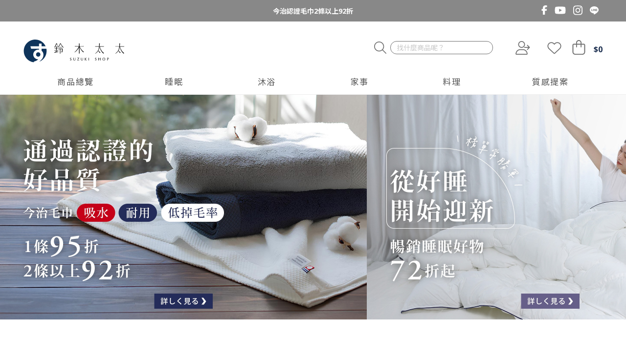

--- FILE ---
content_type: text/html; charset=utf-8
request_url: https://loveiizakka.com/?utm_medium=cpa&utm_source=affiliates&utm_term=c5efd8111d40dd61151b8298edbaa4aa&vtm_channel=affiliatescomtw&vtm_stat_id=c5efd8111d40dd61151b8298edbaa4aa&vtmz=true
body_size: 20749
content:
<!doctype html><html lang="zh"><head><meta charset="utf-8"> <title data-rh="true">鈴木太太｜日本生活選物</title> <meta http-equiv="X-UA-Compatible" content="ie=edge">  <link rel="preconnect" href="https://api.loveiizakka.com"/>  <link rel="preconnect" href="https://cdn.loveiizakka.com"/>  <link rel="preconnect" href="https://fonts.googleapis.com"><link rel="preconnect" href="https://fonts.gstatic.com" crossorigin> <meta data-rh="true" name="viewport" content="width=device-width, initial-scale=1, maximum-scale=1, viewport-fit=cover"/><meta data-rh="true" name="description" content="家庭主婦最愛的購物網 – 鈴木太太｜精選來自日本最新鮮、最有話題的優質選物；會員獨享天天驚喜優惠，不用飛出國也能逛遍全日本，省下你的機票錢，一起體驗零時差日本精緻生活風格。"/><meta data-rh="true" property="og:image" content="https://loveiizakka.com/assets/og-image.c720acff.png"/><meta data-rh="true" name="keywords" content="毛巾,浴巾,今治認證,今治毛巾,飯店毛巾,紗布巾,手帕,口水巾,純棉毛巾,衛浴用品,居家生活,吸水毛巾,蓮蓬頭,空間收納,廚房用品,廚房收納,餐具,砧板,鍋具,碗盤,刀具,瓷盤,食器,餐廚,咖啡杯,環保杯,伸縮桿,曬衣架,置物架,枕頭,記憶枕頭,寢具,棉被,毛巾被,被毯,四季被,羊毛被,夢枕,露營用品,王樣,日本桃雪,平安伸銅,西海陶器,布團工房,takagi"/><meta data-rh="true" name="theme-color" content="#ffffff"/> <link href="https://fonts.googleapis.com/css2?family=Noto+Sans:wght@400;700&display=swap" rel="preload" as="style" onload="this.rel='stylesheet'" crossorigin="anonymous"><link href="https://fonts.googleapis.com/css2?family=Noto+Sans+TC:wght@300;400;500;700&display=swap" rel="preload" as="style" onload="this.rel='stylesheet'" crossorigin="anonymous"> <link data-rh="true" rel="icon" type="image/png" sizes="32x32" href="/assets/favicon-32x32.39ff0b9b.png"/><link data-rh="true" rel="icon" type="image/png" sizes="16x16" href="/assets/favicon-16x16.f72da906.png"/><link data-rh="true" rel="preload" href="https://cdn.loveiizakka.com/img?c=ed43&amp;i=e651cb51-6a62-49f6-af4b-8c9614c68fdf" as="image"/><link data-rh="true" rel="preload" href="https://cdn.loveiizakka.com/img?c=18c2&amp;i=63d6f578-4447-4d62-8810-77db499e9321" as="image"/><link data-rh="true" rel="preload" href="https://cdn.loveiizakka.com/img?c=0414&amp;i=60fd5420-f53e-436d-9b12-84fc4c7ec4c8" as="image"/><link data-rh="true" rel="preload" href="https://cdn.loveiizakka.com/img?c=d8a9&amp;i=b1b2125f-7c8a-4554-a4c6-06d12f4d3fce" as="image"/><link data-rh="true" rel="preload" href="https://cdn.loveiizakka.com/img?c=d789&amp;i=ecac67ab-2167-4d7b-9f9e-948098e76559" as="image"/><link data-rh="true" rel="preload" href="https://cdn.loveiizakka.com/img?c=b6b8&amp;i=35100402-ad10-4e4e-bf88-b374ea3ec26e" as="image"/><link data-rh="true" rel="preload" href="https://cdn.loveiizakka.com/img?c=118c&amp;i=fd243762-4f48-4569-96cb-f55f1cdcb9bd" as="image"/><link data-rh="true" rel="preload" href="https://cdn.loveiizakka.com/img?c=eaec&amp;i=58e2ea11-b64b-4b83-8434-22225002d30a" as="image"/><link data-rh="true" rel="preload" href="https://cdn.loveiizakka.com/img?c=9cde&amp;i=324f94a9-48df-470b-af1a-99db5c1b2b30" as="image"/><link data-rh="true" rel="preload" href="https://cdn.loveiizakka.com/img?c=1d24&amp;i=33971849-f6a6-4328-9b45-acd0049a4ab6" as="image"/><link data-rh="true" rel="preload" href="https://cdn.loveiizakka.com/img?c=224c&amp;i=e6421796-095c-4de1-b82e-84eb667c5d5a" as="image"/><link data-rh="true" rel="preload" href="https://cdn.loveiizakka.com/img?c=408a&amp;i=445cae10-8d6b-438a-90d9-8675e84e641f" as="image"/><link data-rh="true" rel="preload" href="https://cdn.loveiizakka.com/img?c=6490&amp;i=cab40c79-2a85-4cc8-8f20-f32ff9fd550a" imagesrcset="https://cdn.loveiizakka.com/img?c=6490&amp;i=cab40c79-2a85-4cc8-8f20-f32ff9fd550a&amp;w=400 400w, https://cdn.loveiizakka.com/img?c=6490&amp;i=cab40c79-2a85-4cc8-8f20-f32ff9fd550a&amp;w=800 800w, https://cdn.loveiizakka.com/img?c=6490&amp;i=cab40c79-2a85-4cc8-8f20-f32ff9fd550a&amp;w=1200 1200w, https://cdn.loveiizakka.com/img?c=6490&amp;i=cab40c79-2a85-4cc8-8f20-f32ff9fd550a&amp;w=2400 2400w" imagesizes="(max-width: 576px) 400px, 1200px" as="image"/> <script data-rh="true" type="application/ld+json">{"@context":"https://schema.org","@type":"WebSite","url":"https://loveiizakka.com","potentialAction":{"@type":"SearchAction","target":"https://loveiizakka.com/search?q={search_term_string}","query-input":"required name=search_term_string"}}</script>  <link href="/styles.56b36ae5.css" rel="stylesheet"></head><body class="dehydrated is-bot">  <div id="root"><div class="subshop-"><div class="LjbN8ow"><div class="container-xl position-relative"><div class="layout-block-oneLineCampaignText"><a id="layout-block-0827ca11-7fa4-4d0f-b421-886561cb9505" aria-hidden="true" class="yjuFooi"></a><div class="swiper va816Aw"><div class="swiper-wrapper"><div class="swiper-slide SS5cHZ8"><a data-item-index="0" data-item-sub-index="0" class="one-line-campaign-text y3Xe5yx" href="/search?cc=251224_towel92">今治認證毛巾2條以上92折</a></div><div class="swiper-slide SS5cHZ8"><a data-item-index="0" data-item-sub-index="1" class="one-line-campaign-text y3Xe5yx" href="/search?cc=251224_sleep">暢銷睡眠好物72折起</a></div><div class="swiper-slide SS5cHZ8"><a data-item-index="0" data-item-sub-index="2" class="one-line-campaign-text y3Xe5yx" href="/search?cc=251224_bowl">新年餐桌企劃66折起</a></div><div class="swiper-slide SS5cHZ8"><a data-item-index="0" data-item-sub-index="3" class="one-line-campaign-text y3Xe5yx" href="/251224_clean">整理系新生活 收納特輯</a></div><div class="swiper-slide SS5cHZ8"><a data-item-index="0" data-item-sub-index="4" class="one-line-campaign-text y3Xe5yx" href="/251224_bathroom">浴室小改造計畫</a></div><div class="swiper-slide SS5cHZ8"><a data-item-index="0" data-item-sub-index="5" class="one-line-campaign-text y3Xe5yx" href="/251224_charcoal">天然調節濕氣好物</a></div><div class="swiper-slide SS5cHZ8"><a data-item-index="0" data-item-sub-index="6" class="one-line-campaign-text y3Xe5yx" href="/251224_life">用好物迎接好年 質感小物</a></div></div></div></div><div class="cbvrRyP"><div class="Dh5JQCe"><a href="https://www.facebook.com/loveiizakka.tw/" target="_blank" rel="noopener noreferrer" class="NhhG0xS" title="Facebook"><svg aria-hidden="true" focusable="false" data-prefix="fab" data-icon="facebook-f" class="svg-inline--fa fa-facebook-f l5dHzJD" role="img" xmlns="http://www.w3.org/2000/svg" viewBox="0 0 320 512"><path fill="currentColor" d="M80 299.3V512H196V299.3h86.5l18-97.8H196V166.9c0-51.7 20.3-71.5 72.7-71.5c16.3 0 29.4 .4 37 1.2V7.9C291.4 4 256.4 0 236.2 0C129.3 0 80 50.5 80 159.4v42.1H14v97.8H80z"></path></svg></a><a href="https://www.youtube.com/@loveiizakka" target="_blank" rel="noopener noreferrer" class="NhhG0xS" title="YouTube"><svg aria-hidden="true" focusable="false" data-prefix="fab" data-icon="youtube" class="svg-inline--fa fa-youtube kml5mgd" role="img" xmlns="http://www.w3.org/2000/svg" viewBox="0 0 576 512"><path fill="currentColor" d="M549.655 124.083c-6.281-23.65-24.787-42.276-48.284-48.597C458.781 64 288 64 288 64S117.22 64 74.629 75.486c-23.497 6.322-42.003 24.947-48.284 48.597-11.412 42.867-11.412 132.305-11.412 132.305s0 89.438 11.412 132.305c6.281 23.65 24.787 41.5 48.284 47.821C117.22 448 288 448 288 448s170.78 0 213.371-11.486c23.497-6.321 42.003-24.171 48.284-47.821 11.412-42.867 11.412-132.305 11.412-132.305s0-89.438-11.412-132.305zm-317.51 213.508V175.185l142.739 81.205-142.739 81.201z"></path></svg></a><a href="https://www.instagram.com/loveiizakka/" target="_blank" rel="noopener noreferrer" class="NhhG0xS" title="Instagram"><svg aria-hidden="true" focusable="false" data-prefix="fab" data-icon="instagram" class="svg-inline--fa fa-instagram O25Furv" role="img" xmlns="http://www.w3.org/2000/svg" viewBox="0 0 448 512"><path fill="currentColor" d="M224.1 141c-63.6 0-114.9 51.3-114.9 114.9s51.3 114.9 114.9 114.9S339 319.5 339 255.9 287.7 141 224.1 141zm0 189.6c-41.1 0-74.7-33.5-74.7-74.7s33.5-74.7 74.7-74.7 74.7 33.5 74.7 74.7-33.6 74.7-74.7 74.7zm146.4-194.3c0 14.9-12 26.8-26.8 26.8-14.9 0-26.8-12-26.8-26.8s12-26.8 26.8-26.8 26.8 12 26.8 26.8zm76.1 27.2c-1.7-35.9-9.9-67.7-36.2-93.9-26.2-26.2-58-34.4-93.9-36.2-37-2.1-147.9-2.1-184.9 0-35.8 1.7-67.6 9.9-93.9 36.1s-34.4 58-36.2 93.9c-2.1 37-2.1 147.9 0 184.9 1.7 35.9 9.9 67.7 36.2 93.9s58 34.4 93.9 36.2c37 2.1 147.9 2.1 184.9 0 35.9-1.7 67.7-9.9 93.9-36.2 26.2-26.2 34.4-58 36.2-93.9 2.1-37 2.1-147.8 0-184.8zM398.8 388c-7.8 19.6-22.9 34.7-42.6 42.6-29.5 11.7-99.5 9-132.1 9s-102.7 2.6-132.1-9c-19.6-7.8-34.7-22.9-42.6-42.6-11.7-29.5-9-99.5-9-132.1s-2.6-102.7 9-132.1c7.8-19.6 22.9-34.7 42.6-42.6 29.5-11.7 99.5-9 132.1-9s102.7-2.6 132.1 9c19.6 7.8 34.7 22.9 42.6 42.6 11.7 29.5 9 99.5 9 132.1s2.7 102.7-9 132.1z"></path></svg></a><a href="https://line.me/R/ti/p/%40dyy9030w" target="_blank" rel="noopener noreferrer" class="NhhG0xS" title="LINE"><img src="/assets/line-logo-stripped.04f9da4b.svg" alt="LINE" width="18" class="TPHGsCr"/></a></div></div></div></div><div class=""><nav class="HfGD_NO navbar navbar-expand-md navbar-light bg-faded"><div class="Ijb6pUH container-xl"><div class="d-flex justify-content-between w-100"><div class="GfHp5Ik d-flex justify-content-start"><a title="鈴木太太" class="lnAqLdr navbar-brand" href="/"><img src="/assets/logo-2023.v2.dfaf3f70.svg" alt="鈴木太太" width="207" height="51"/></a></div><div class="TYNSaF3 d-flex justify-content-end align-items-center"><div class="CGLmtqZ kiuhSvT mr-4"><form action="" class="O5EdahY"><button type="button" title="搜尋" class="REbDoMW btn btn-light"><svg aria-hidden="true" focusable="false" data-prefix="fal" data-icon="magnifying-glass" class="svg-inline--fa fa-magnifying-glass CyNniAk" role="img" xmlns="http://www.w3.org/2000/svg" viewBox="0 0 512 512"><path fill="currentColor" d="M384 208A176 176 0 1 0 32 208a176 176 0 1 0 352 0zM343.3 366C307 397.2 259.7 416 208 416C93.1 416 0 322.9 0 208S93.1 0 208 0S416 93.1 416 208c0 51.7-18.8 99-50 135.3L507.3 484.7c6.2 6.2 6.2 16.4 0 22.6s-16.4 6.2-22.6 0L343.3 366z"></path></svg></button><div class="lJg7J31"><input type="search" inputMode="search" value="" placeholder="找什麼商品呢？" class="a44xCun form-control"/></div></form></div><a class="T01tYBS TFaBQci" title="登入" href="/login"><span class="fa-stack jLgoyJP lWt1Yv8"><svg aria-hidden="true" focusable="false" data-prefix="fal" data-icon="user" class="svg-inline--fa fa-user fa-stack-1x" role="img" xmlns="http://www.w3.org/2000/svg" viewBox="0 0 448 512"><path fill="currentColor" d="M320 128a96 96 0 1 0 -192 0 96 96 0 1 0 192 0zM96 128a128 128 0 1 1 256 0A128 128 0 1 1 96 128zM32 480l384 0c-1.2-79.7-66.2-144-146.3-144l-91.4 0c-80 0-145 64.3-146.3 144zM0 482.3C0 383.8 79.8 304 178.3 304l91.4 0C368.2 304 448 383.8 448 482.3c0 16.4-13.3 29.7-29.7 29.7L29.7 512C13.3 512 0 498.7 0 482.3z"></path></svg><svg aria-hidden="true" focusable="false" data-prefix="fas" data-icon="arrow-right" class="svg-inline--fa fa-arrow-right fa-stack-1x rMSG23w" role="img" xmlns="http://www.w3.org/2000/svg" viewBox="0 0 448 512"><path fill="currentColor" d="M438.6 278.6c12.5-12.5 12.5-32.8 0-45.3l-160-160c-12.5-12.5-32.8-12.5-45.3 0s-12.5 32.8 0 45.3L338.8 224 32 224c-17.7 0-32 14.3-32 32s14.3 32 32 32l306.7 0L233.4 393.4c-12.5 12.5-12.5 32.8 0 45.3s32.8 12.5 45.3 0l160-160z"></path></svg></span></a><a class="T01tYBS FdMdeOe" title="我的收藏" href="/account/favorite"><svg aria-hidden="true" focusable="false" data-prefix="fal" data-icon="heart" class="svg-inline--fa fa-heart lWt1Yv8 fa-fw" role="img" xmlns="http://www.w3.org/2000/svg" viewBox="0 0 512 512"><path fill="currentColor" d="M244 130.6l-12-13.5-4.2-4.7c-26-29.2-65.3-42.8-103.8-35.8c-53.3 9.7-92 56.1-92 110.3l0 3.5c0 32.3 13.4 63.1 37.1 85.1L253 446.8c.8 .7 1.9 1.2 3 1.2s2.2-.4 3-1.2L443 275.5c23.6-22 37-52.8 37-85.1l0-3.5c0-54.2-38.7-100.6-92-110.3c-38.5-7-77.8 6.6-103.8 35.8l-4.2 4.7-12 13.5c-3 3.4-7.4 5.4-12 5.4s-8.9-2-12-5.4zm34.9-57.1C311 48.4 352.7 37.7 393.7 45.1C462.2 57.6 512 117.3 512 186.9l0 3.5c0 36-13.1 70.6-36.6 97.5c-3.4 3.8-6.9 7.5-10.7 11l-184 171.3c-.8 .8-1.7 1.5-2.6 2.2c-6.3 4.9-14.1 7.5-22.1 7.5c-9.2 0-18-3.5-24.8-9.7L47.2 299c-3.8-3.5-7.3-7.2-10.7-11C13.1 261 0 226.4 0 190.4l0-3.5C0 117.3 49.8 57.6 118.3 45.1c40.9-7.4 82.6 3.2 114.7 28.4c6.7 5.3 13 11.1 18.7 17.6l4.2 4.7 4.2-4.7c4.2-4.7 8.6-9.1 13.3-13.1c1.8-1.5 3.6-3 5.4-4.5z"></path></svg></a><a class="ibJkhd9 T01tYBS" title="購物車" href="/cart"><div class="SxebU0T"><svg aria-hidden="true" focusable="false" data-prefix="fal" data-icon="bag-shopping" class="svg-inline--fa fa-bag-shopping ucCLYFU fa-fw" role="img" xmlns="http://www.w3.org/2000/svg" viewBox="0 0 448 512"><path fill="currentColor" d="M160 96l0 32 128 0 0-32c0-35.3-28.7-64-64-64s-64 28.7-64 64zm-32 64l-80 0c-8.8 0-16 7.2-16 16l0 240c0 35.3 28.7 64 64 64l256 0c35.3 0 64-28.7 64-64l0-240c0-8.8-7.2-16-16-16l-80 0 0 80c0 8.8-7.2 16-16 16s-16-7.2-16-16l0-80-128 0 0 80c0 8.8-7.2 16-16 16s-16-7.2-16-16l0-80zm0-32l0-32c0-53 43-96 96-96s96 43 96 96l0 32 80 0c26.5 0 48 21.5 48 48l0 240c0 53-43 96-96 96L96 512c-53 0-96-43-96-96L0 176c0-26.5 21.5-48 48-48l80 0z"></path></svg><div class="dVt_U_c" style="transform:scale(0);opacity:0"><svg xmlns="http://www.w3.org/2000/svg" viewBox="0 0 512 512" class="lr8OTWU IEaNAq7" width="10" height="10"><path d="m456.71 370.69-27.83-15.9a15.92 15.92 0 0 1-6.94-19.2A184 184 0 1 1 256 72c5.89 0 11.71.29 17.46.83-.74-.07-1.48-.15-2.23-.21-8.49-.69-15.23-7.31-15.23-15.83v-32a16 16 0 0 1 15.34-16C266.24 8.46 261.18 8 256 8 119 8 8 119 8 256s111 248 248 248c98 0 182.42-56.95 222.71-139.42-4.13 7.86-14.23 10.55-22 6.11" style="opacity:0.4"></path><path d="M271.23 72.62c-8.49-.69-15.23-7.31-15.23-15.83V24.73c0-9.11 7.67-16.78 16.77-16.17C401.92 17.18 504 124.67 504 256a246 246 0 0 1-25 108.24c-4 8.17-14.37 11-22.26 6.45l-27.84-15.9c-7.41-4.23-9.83-13.35-6.2-21.07A182.5 182.5 0 0 0 440 256c0-96.49-74.27-175.63-168.77-183.38" class="spinner-third_svg__fa-primary"></path></svg></div></div><div class="Niuy_6I"><span>$<!-- -->0</span></div></a></div></div></div></nav></div><div class="Zk369A6 JS5lX1S MVwgOCr"><div class="nVlkN6S"><div class="iZ1iGeQ container-xl"><div class="rvziAZl"><div class="ss_Zefc TqI0VJo"><a class="Rys1LQ2" href="/product-category/c0ce6267-bdad-467e-8972-460044252a93"><span class="LXJ73IY">商品總覽</span></a></div><div class="ss_Zefc TqI0VJo"><a class="Rys1LQ2" href="/product-category/51a9d5d3-81fc-45b3-bad8-3c105d829b0a/home"><span class="LXJ73IY">睡眠</span></a><div class="efmm5vE wo0OyVe"><ul class="py-1"><li><a href="/product-category/043c8915-83e0-4595-b3e5-92db243e4a85">王樣枕頭</a></li><li><a href="/product-category/03f87f1c-9911-4eca-adb4-47774b255851">高枕</a></li><li><a href="/product-category/ce5fd169-4c42-4352-9364-e9d43e76ef72">低枕</a></li><li><a href="/product-category/a25d5299-1ccb-4f4a-8774-d4e149cf101b">止鼾枕</a></li><li><a href="/product-category/1ae7fa73-ca0e-49e1-9ef3-19e88d9f4e16">記憶枕</a></li><li><a href="/product-category/962c34fa-5356-47c0-9175-d81563d46ea3">枕頭套</a></li><li><a href="/product-category/b0c408fe-270c-48d4-bc0c-6637f3ea3053">保暖冬被</a></li><li><a href="/product-category/b196eb80-0db3-41ac-9c1a-5779a0a20476">四季涼被</a></li><li><a href="/product-category/585e2eb4-760b-47dc-bde3-51d1a67a3544">眼/足枕</a></li></ul></div></div><div class="ss_Zefc TqI0VJo"><a class="Rys1LQ2" href="/product-category/073dcc50-71f5-4d4e-9f6c-ea322287de1f/home"><span class="LXJ73IY">沐浴</span></a><div class="efmm5vE wo0OyVe"><ul class="py-1"><li><a href="/product-category/23077187-42eb-4ecc-981a-53e62d259781?filter=&amp;page=1">今治認證</a></li><li><a href="/product-category/a2427ea6-c2ea-4227-96aa-c6ed1a6a9db6">泉州認證</a></li><li><a href="/product-category/9c08ecb8-5579-4237-ada0-bdc918e3f918">毛巾</a></li><li><a href="/product-category/10560399-3065-4660-9c43-d09bf87438c5">浴巾</a></li><li><a href="/product-category/639f1d85-3d8b-4bbc-acd2-dffc9f92b49d">方巾</a></li><li><a href="/product-category/5452fc0d-ba2d-4522-a0d7-1ab6cdce1384">蓮蓬頭</a></li><li><a href="/product-category/07b23354-c83c-4d6b-8580-1767cee9df19">地墊</a></li><li><a href="/product-category/6f7b328a-f11d-4ec4-9591-a59997bea69c">清潔小物</a></li><li><a href="/product-category/802fbac6-3813-4c36-ae95-f34ac6b79438">浴室收納</a></li><li><a href="/product-category/5d3fa00f-b271-49ab-83a0-5e71f303d0f2">洗沐用品</a></li></ul></div></div><div class="ss_Zefc TqI0VJo"><a class="Rys1LQ2" href="/product-category/9cebc1b1-7154-4148-94e6-2a147419d1c9/home"><span class="LXJ73IY">家事</span></a><div class="efmm5vE wo0OyVe"><ul class="py-1"><li><a href="/product-category/73634d22-72fa-4fbd-988e-33e8f4a17f54">收納層架</a></li><li><a href="/product-category/99206d61-a77a-43a6-a69f-47f4aa6606c5">收納箱</a></li><li><a href="/product-category/522e41e6-754f-4273-a38a-258dda68a1c8">收納籃/推車</a></li><li><a href="/product-category/dce8db6c-9c4a-464e-96e5-c3b58c353691">垃圾桶</a></li><li><a href="/product-category/e6dbc330-9b5f-4ec9-9f22-b550a2fc62f8">時鐘</a></li><li><a href="/product-category/bc5ec651-1d7c-49a2-99d2-d9a841f3967c">門/窗簾</a></li><li><a href="/product-category/eba4913c-8ecf-49ee-828d-74cc5bac5a05">香氛/淨味</a></li><li><a href="/product-category/4f93ee02-81e5-4607-9715-1aadc85d9426">打掃清潔</a></li><li><a href="/product-category/cccf83d8-e7bf-47e4-a681-b3372086173c">洗滌晾曬</a></li><li><a href="/product-category/4509e5f5-fed1-4c4c-9e8d-86fc9fba9000">生活工具</a></li></ul></div></div><div class="ss_Zefc TqI0VJo"><a class="Rys1LQ2" href="/product-category/77bb6d1d-afc4-4be1-b75a-9e089a6cd360/home"><span class="LXJ73IY">料理</span></a><div class="efmm5vE wo0OyVe"><ul class="py-1"><li><a href="/product-category/73032c20-9b5d-46ee-9822-ec8ab076f309">飯碗</a></li><li><a href="/product-category/21442afb-edec-4252-a9c9-cf0af1eded45">餐盤</a></li><li><a href="/product-category/5984b2f0-fa15-462e-808e-d63a25ac5f7f">料理鍋具</a></li><li><a href="/product-category/878763b5-0fe8-445e-9d1d-d7b4ae856489">杯具</a></li><li><a href="/product-category/aa47b28d-914b-45e4-ac9e-e6c89dbfad48">刀具</a></li><li><a href="/product-category/afdda9d9-98e1-4d88-9b84-012efc76c308">砧板</a></li><li><a href="/product-category/e7caf0cb-488d-4531-a450-cf0650cab6d1">料理夾/勺</a></li><li><a href="/product-category/2fb484eb-fd46-4bd2-b05d-fd13836e004b">咖啡器具</a></li><li><a href="/product-category/eda44f0d-434c-454b-a410-e7c20bff1566">食物保存</a></li><li><a href="/product-category/a0795045-2617-4629-9488-1f61d4f4d78d">廚房清潔</a></li><li><a href="/product-category/06a87003-64e5-4be4-88c6-e6f6e8663cd2">廚房收納</a></li></ul></div></div><div class="ss_Zefc TqI0VJo"><a class="Rys1LQ2" href="/article"><span class="LXJ73IY">質感提案</span></a><div class="efmm5vE wo0OyVe"><ul class="py-1"><li><a href="/topic">主題特輯</a></li></ul></div></div></div></div></div></div><div class="vGm81XC"><div class="f40TjZL"><div class="bsK2jWT pb-5 p4E0eoW wYcSpQA"><div class="rt1PQPr"></div><div class="mb-5"><div class="layout-block-heroSliderBanner"><a id="layout-block-758f982b-70c5-4b2e-9141-45a19105fedf" aria-hidden="true" class="yjuFooi"></a><div class="MnojcO4"><div class="f0AxYkY taYHg3Z" style="--slider-item-count:5;--slider-item-aspect-ratio-horizontal:1500;--slider-item-aspect-ratio-vertical:920;--slider-item-aspect-ratio:1500 / 920;--slider-item-width:750px"><a href="/250825_禮盒" class="TK_44AS B5TvLjp delay1"><img src="https://cdn.loveiizakka.com/img?c=224c&amp;i=e6421796-095c-4de1-b82e-84eb667c5d5a" alt="https://cdn.loveiizakka.com/img?c=224c&amp;i=e6421796-095c-4de1-b82e-84eb667c5d5a"/></a><a href="/" class="TK_44AS B5TvLjp delay2"><img src="https://cdn.loveiizakka.com/img?c=408a&amp;i=445cae10-8d6b-438a-90d9-8675e84e641f" alt="https://cdn.loveiizakka.com/img?c=408a&amp;i=445cae10-8d6b-438a-90d9-8675e84e641f"/></a><a href="/search?cc=251224_towel92" class="TK_44AS B5TvLjp delay3"><img src="https://cdn.loveiizakka.com/img?c=ed43&amp;i=e651cb51-6a62-49f6-af4b-8c9614c68fdf" alt="https://cdn.loveiizakka.com/img?c=ed43&amp;i=e651cb51-6a62-49f6-af4b-8c9614c68fdf"/></a><a href="/search?cc=251224_sleep" class="TK_44AS B5TvLjp delay4"><img src="https://cdn.loveiizakka.com/img?c=18c2&amp;i=63d6f578-4447-4d62-8810-77db499e9321" alt="https://cdn.loveiizakka.com/img?c=18c2&amp;i=63d6f578-4447-4d62-8810-77db499e9321"/></a><a href="/search?cc=251224_bowl" class="TK_44AS B5TvLjp delay5"><img src="https://cdn.loveiizakka.com/img?c=0414&amp;i=60fd5420-f53e-436d-9b12-84fc4c7ec4c8" alt="https://cdn.loveiizakka.com/img?c=0414&amp;i=60fd5420-f53e-436d-9b12-84fc4c7ec4c8"/></a></div><div class="LDCf6Co fvRiQxz RurlBUF"><div class="swiper"><div class="swiper-wrapper"><a class="swiper-slide wk8aViU" data-item-index="0" href="/search?cc=251224_towel92"><img width="1500" height="920" crossorigin="anonymous" alt="通過認證的好品質，今治毛巾吸水耐用低掉毛率，1條95折，2條以上92折，詳情見圖示。" src="https://cdn.loveiizakka.com/img?c=ed43&amp;i=e651cb51-6a62-49f6-af4b-8c9614c68fdf"/></a><a class="swiper-slide wk8aViU" data-item-index="1" href="/search?cc=251224_sleep"><img width="1500" height="920" crossorigin="anonymous" alt="從好睡開始迎接新，暢銷睡眠好物72折起，詳 outlook" src="https://cdn.loveiizakka.com/img?c=18c2&amp;i=63d6f578-4447-4d62-8810-77db499e9321"/></a><a class="swiper-slide wk8aViU" data-item-index="2" href="/search?cc=251224_bowl"><img width="1500" height="920" loading="lazy" crossorigin="anonymous" alt="AXCIS, INC. Aito Saliu. 西陶器 yamani KIKIME natural 69 AWASAKA 從餐桌開始的美好生活 新年餐桌企劃 66折起 詳し見" src="https://cdn.loveiizakka.com/img?c=0414&amp;i=60fd5420-f53e-436d-9b12-84fc4c7ec4c8"/></a><a class="swiper-slide wk8aViU" data-item-index="3" href="/product-category/c0ce6267-bdad-467e-8972-460044252a93"><img width="1500" height="920" loading="lazy" crossorigin="anonymous" alt="出貨公告 1/15(四) 鈴木太太年終牙宴 暫停出貨與客服一天 官網可正常下單 造成您的不便，我們深感抱歉。" src="https://cdn.loveiizakka.com/img?c=d8a9&amp;i=b1b2125f-7c8a-4554-a4c6-06d12f4d3fce"/></a><a class="swiper-slide wk8aViU" data-item-index="4" href="/251224_clean"><img width="1500" height="920" loading="lazy" crossorigin="anonymous" alt="整理系新生活 收納特輯" src="https://cdn.loveiizakka.com/img?c=d789&amp;i=ecac67ab-2167-4d7b-9f9e-948098e76559"/></a><a class="swiper-slide wk8aViU" data-item-index="5" href="/251224_bathroom"><img width="1500" height="920" loading="lazy" crossorigin="anonymous" alt="浴室小改造計畫 專區限時優惠 詳" src="https://cdn.loveiizakka.com/img?c=b6b8&amp;i=35100402-ad10-4e4e-bf88-b374ea3ec26e"/></a><a class="swiper-slide wk8aViU" data-item-index="6" href="/251224_charcoal"><img width="1500" height="920" loading="lazy" crossorigin="anonymous" alt="自動吸濕除味的天然調節濕氣好物，詳情請見" src="https://cdn.loveiizakka.com/img?c=118c&amp;i=fd243762-4f48-4569-96cb-f55f1cdcb9bd"/></a><a class="swiper-slide wk8aViU" data-item-index="7" href="/251224_life"><img width="1500" height="920" loading="lazy" crossorigin="anonymous" alt="用好物迎接好年 質感生活小物 詳 kushu handmade 品牌系列商品，包含藥草油瓶與木塊，背景為白色磁磚" src="https://cdn.loveiizakka.com/img?c=eaec&amp;i=58e2ea11-b64b-4b83-8434-22225002d30a"/></a><a class="swiper-slide wk8aViU" data-item-index="8" href="/search?cc=251224_HERZ_95"><img width="1500" height="920" loading="lazy" crossorigin="anonymous" alt="HERZ 冬季穿搭精選 限時95折 詳點看" src="https://cdn.loveiizakka.com/img?c=9cde&amp;i=324f94a9-48df-470b-af1a-99db5c1b2b30"/></a><a class="swiper-slide wk8aViU" data-item-index="9" href="/search?cc=251224_JAPAN-KABAN_95"><img width="1500" height="920" loading="lazy" crossorigin="anonymous" alt="手持灰色皮革錢包，搭配黃色搭扣，背景為白色針織毛衣和綠葉花卉，文字標示「豐岡鞄 品牌精選 限時優惠 任選商品95折」" src="https://cdn.loveiizakka.com/img?c=1d24&amp;i=33971849-f6a6-4328-9b45-acd0049a4ab6"/></a><a class="swiper-slide wk8aViU" data-item-index="10" href="/250825_禮盒"><img width="1500" height="920" loading="lazy" crossorigin="anonymous" alt="禮盒" src="https://cdn.loveiizakka.com/img?c=224c&amp;i=e6421796-095c-4de1-b82e-84eb667c5d5a"/></a><a class="swiper-slide wk8aViU" data-item-index="11" href="/"><img width="1500" height="920" crossorigin="anonymous" alt="防詐公告" src="https://cdn.loveiizakka.com/img?c=408a&amp;i=445cae10-8d6b-438a-90d9-8675e84e641f"/></a></div><div class="swiper-pagination"></div></div></div><div class="XpFv358"></div></div></div></div><div class="mb-5"><div class="layout-block-1X1Banner"><a id="layout-block-5f1d414c-fbad-4b19-a8d6-33b82a409d07" aria-hidden="true" class="yjuFooi"></a><div class="OHoKP81 container-xl"><a class="KUFoEOs" data-item-index="0" href="/action-link/require-login/10th100"><img width="2400" height="300" src="https://cdn.loveiizakka.com/img?c=6490&amp;i=cab40c79-2a85-4cc8-8f20-f32ff9fd550a" alt="腰帶D1200x150_新會員" srcSet="https://cdn.loveiizakka.com/img?c=6490&amp;i=cab40c79-2a85-4cc8-8f20-f32ff9fd550a&amp;w=400 400w, https://cdn.loveiizakka.com/img?c=6490&amp;i=cab40c79-2a85-4cc8-8f20-f32ff9fd550a&amp;w=800 800w, https://cdn.loveiizakka.com/img?c=6490&amp;i=cab40c79-2a85-4cc8-8f20-f32ff9fd550a&amp;w=1200 1200w, https://cdn.loveiizakka.com/img?c=6490&amp;i=cab40c79-2a85-4cc8-8f20-f32ff9fd550a&amp;w=2400 2400w" sizes="(max-width: 576px) 400px, 1200px" crossorigin="anonymous"/></a></div></div></div><div class="mb-5"><div class="layout-block-1X6NoSlideGridBanner"><a id="layout-block-d790d686-197f-481c-a828-e265f8ae4227" aria-hidden="true" class="yjuFooi"></a><div class="eh7nJR2 container-xl"><a data-item-index="0" href="/hiorie"><img width="1200" height="700" src="https://cdn.loveiizakka.com/img?c=fdb7&amp;i=336da206-d99c-4b25-ae6e-9ed4d4ebfadd" alt="1213_品牌館BN_桃雪" srcSet="https://cdn.loveiizakka.com/img?c=fdb7&amp;i=336da206-d99c-4b25-ae6e-9ed4d4ebfadd&amp;w=400 400w, https://cdn.loveiizakka.com/img?c=fdb7&amp;i=336da206-d99c-4b25-ae6e-9ed4d4ebfadd&amp;w=800 800w" sizes="(max-width: 576px) 400px, 385px" loading="lazy" crossorigin="anonymous"/></a><a data-item-index="1" href="/王樣"><img width="1200" height="700" src="https://cdn.loveiizakka.com/img?c=2bb3&amp;i=c8bd374e-1ba9-4d9b-8852-fd9336714297" alt="1213_品牌館BN_王樣" srcSet="https://cdn.loveiizakka.com/img?c=2bb3&amp;i=c8bd374e-1ba9-4d9b-8852-fd9336714297&amp;w=400 400w, https://cdn.loveiizakka.com/img?c=2bb3&amp;i=c8bd374e-1ba9-4d9b-8852-fd9336714297&amp;w=800 800w" sizes="(max-width: 576px) 400px, 385px" loading="lazy" crossorigin="anonymous"/></a><a data-item-index="2" href="/content_charcoal"><img width="1200" height="700" src="https://cdn.loveiizakka.com/img?c=1cad&amp;i=928805ef-6203-4944-ab77-8d1702f92d20" alt="1213_品牌館BN_炭八" srcSet="https://cdn.loveiizakka.com/img?c=1cad&amp;i=928805ef-6203-4944-ab77-8d1702f92d20&amp;w=400 400w, https://cdn.loveiizakka.com/img?c=1cad&amp;i=928805ef-6203-4944-ab77-8d1702f92d20&amp;w=800 800w" sizes="(max-width: 576px) 400px, 385px" loading="lazy" crossorigin="anonymous"/></a><a data-item-index="3" href="/like-it_goods"><img width="1200" height="700" src="https://cdn.loveiizakka.com/img?c=c0c1&amp;i=12eb699b-9854-4430-a92b-7a1dcd0003ef" alt="1213_品牌館BN_like-it" srcSet="https://cdn.loveiizakka.com/img?c=c0c1&amp;i=12eb699b-9854-4430-a92b-7a1dcd0003ef&amp;w=400 400w, https://cdn.loveiizakka.com/img?c=c0c1&amp;i=12eb699b-9854-4430-a92b-7a1dcd0003ef&amp;w=800 800w" sizes="(max-width: 576px) 400px, 385px" loading="lazy" crossorigin="anonymous"/></a><a data-item-index="4" href="/content_kontex"><img width="1200" height="700" src="https://cdn.loveiizakka.com/img?c=aeb2&amp;i=73e72c19-fb00-4ae1-8e83-aa988e0624c0" alt="1213_品牌館BN_kontex" srcSet="https://cdn.loveiizakka.com/img?c=aeb2&amp;i=73e72c19-fb00-4ae1-8e83-aa988e0624c0&amp;w=400 400w, https://cdn.loveiizakka.com/img?c=aeb2&amp;i=73e72c19-fb00-4ae1-8e83-aa988e0624c0&amp;w=800 800w" sizes="(max-width: 576px) 400px, 385px" loading="lazy" crossorigin="anonymous"/></a><a data-item-index="5" href="/herz-bag"><img width="1200" height="700" src="https://cdn.loveiizakka.com/img?c=c3a7&amp;i=24a132a9-45e1-4389-ae6e-8f7d574642d4" alt="1213_品牌館BN_herz" srcSet="https://cdn.loveiizakka.com/img?c=c3a7&amp;i=24a132a9-45e1-4389-ae6e-8f7d574642d4&amp;w=400 400w, https://cdn.loveiizakka.com/img?c=c3a7&amp;i=24a132a9-45e1-4389-ae6e-8f7d574642d4&amp;w=800 800w" sizes="(max-width: 576px) 400px, 385px" loading="lazy" crossorigin="anonymous"/></a></div></div></div><div class="vWojbAX mb-5"><div class=""><div class="layout-block-1X4SliderStory"><a id="layout-block-35aef897-4d85-40da-8460-8d99cd8543b5" aria-hidden="true" class="yjuFooi"></a><div class="container-xl"><h2 class="aZ88ux8">精選好文<a class="BtowJRX" href="/article">看全部文章</a></h2></div><div class="vtR2HD6 LDCf6Co container-xl"><div class="nFW1TyX"><div class="f0AxYkY NPtejoG" style="--slider-item-count:4"><div class="TK_44AS dark skeleton delay1"> </div><div class="TK_44AS dark skeleton delay2"> </div><div class="TK_44AS dark skeleton delay3"> </div><div class="TK_44AS dark skeleton delay4"> </div></div><div class="swiper"><div class="swiper-wrapper"><div class="swiper-slide jjQm9rk UKyg8ne"><a class="Bj9_z26 V6Dfi3a HlEvlE7" href="/article/5058a1c7-c8ed-4ddc-a71f-3ee702737ab1"><div class="hkUXnfk"><img src="https://cdn.loveiizakka.com/img?c=c223&amp;i=be111ac5-3665-46df-b546-086152bbaf58&amp;w=280" srcSet="https://cdn.loveiizakka.com/img?c=c223&amp;i=be111ac5-3665-46df-b546-086152bbaf58&amp;w=280 1x, https://cdn.loveiizakka.com/img?c=c223&amp;i=be111ac5-3665-46df-b546-086152bbaf58&amp;w=560 2x" alt="img.jfif" loading="lazy" crossorigin="anonymous"/><div class="sJxHo9c">日常家居</div></div><div class="WrwFr1X"><div class="RTvzHUy mb-1">日常家居</div><h3 class="XmQTCkv mb-1">天氣變冷了，家裡這幾樣東西換了吧，讓冬天溫暖度提升</h3><div class="A2ofbQt">超簡單打造暖呼呼的家，換這十樣家居用品，讓感官也溫暖過冬！</div></div></a></div><div class="swiper-slide jjQm9rk UKyg8ne"><a class="Bj9_z26 V6Dfi3a HlEvlE7" href="/article/7c84a021-2e38-4ab2-b5f9-2bcbda44cfe1"><div class="hkUXnfk"><img src="https://cdn.loveiizakka.com/img?c=ca31&amp;i=5f33168a-c755-4acf-9aa5-dbd1888db897&amp;w=280" srcSet="https://cdn.loveiizakka.com/img?c=ca31&amp;i=5f33168a-c755-4acf-9aa5-dbd1888db897&amp;w=280 1x, https://cdn.loveiizakka.com/img?c=ca31&amp;i=5f33168a-c755-4acf-9aa5-dbd1888db897&amp;w=560 2x" alt="img (2).jfif" loading="lazy" crossorigin="anonymous"/><div class="sJxHo9c">臥房寢具</div></div><div class="WrwFr1X"><div class="RTvzHUy mb-1">臥房寢具</div><h3 class="XmQTCkv mb-1">蓋被順序很重要！冬被配毛毯，輕鬆學會「三明治蓋法」，6大保暖寢具推薦</h3><div class="A2ofbQt">暖冬蓋厚被，睡出一身汗也睡掉睡眠品質！</div></div></a></div><div class="swiper-slide jjQm9rk UKyg8ne"><a class="Bj9_z26 V6Dfi3a HlEvlE7" href="/article/d8d7914b-a71a-4a8e-8527-8f22f7df75bd"><div class="hkUXnfk"><img src="https://cdn.loveiizakka.com/img?c=6dc2&amp;i=b7cf5dc3-ac22-4a45-9b71-eb328dfe1220&amp;w=280" srcSet="https://cdn.loveiizakka.com/img?c=6dc2&amp;i=b7cf5dc3-ac22-4a45-9b71-eb328dfe1220&amp;w=280 1x, https://cdn.loveiizakka.com/img?c=6dc2&amp;i=b7cf5dc3-ac22-4a45-9b71-eb328dfe1220&amp;w=560 2x" alt="img (3).jpg" loading="lazy" crossorigin="anonymous"/><div class="sJxHo9c">商品開箱</div></div><div class="WrwFr1X"><div class="RTvzHUy mb-1">商品開箱</div><h3 class="XmQTCkv mb-1">居家乾爽首選NANOLABO！吸水速乾、抗菌消臭、耐用</h3><div class="A2ofbQt">市面上的珪藻土產品非常多！今天來介紹為什麼日本NANOLABO就是不一樣！</div></div></a></div><div class="swiper-slide jjQm9rk UKyg8ne"><a class="Bj9_z26 V6Dfi3a HlEvlE7" href="/article/7b70322b-a4ae-4565-a322-d11283e6d950"><div class="hkUXnfk"><img src="https://cdn.loveiizakka.com/img?c=ee58&amp;i=c82c315b-8546-44b0-a83e-defba2946bf1&amp;w=280" srcSet="https://cdn.loveiizakka.com/img?c=ee58&amp;i=c82c315b-8546-44b0-a83e-defba2946bf1&amp;w=280 1x, https://cdn.loveiizakka.com/img?c=ee58&amp;i=c82c315b-8546-44b0-a83e-defba2946bf1&amp;w=560 2x" alt="img.jpg" loading="lazy" crossorigin="anonymous"/><div class="sJxHo9c">實用懶人包</div></div><div class="WrwFr1X"><div class="RTvzHUy mb-1">實用懶人包</div><h3 class="XmQTCkv mb-1">枕頭多久換一次？別讓過期枕頭毀掉你的好夢！</h3><div class="A2ofbQt">三個簡單的檢測方法，提供給大家！</div></div></a></div><div class="swiper-slide jjQm9rk UKyg8ne"><a class="Bj9_z26 V6Dfi3a HlEvlE7" href="/article/78ee57c5-38cf-4548-a6bd-ae59d597fc0a"><div class="hkUXnfk"><img src="https://cdn.loveiizakka.com/img?c=bf89&amp;i=7c234030-d87a-4200-97c9-08fdca6f63c6&amp;w=280" srcSet="https://cdn.loveiizakka.com/img?c=bf89&amp;i=7c234030-d87a-4200-97c9-08fdca6f63c6&amp;w=280 1x, https://cdn.loveiizakka.com/img?c=bf89&amp;i=7c234030-d87a-4200-97c9-08fdca6f63c6&amp;w=560 2x" alt="img (2).jpg" loading="lazy" crossorigin="anonymous"/><div class="sJxHo9c">實用懶人包</div></div><div class="WrwFr1X"><div class="RTvzHUy mb-1">實用懶人包</div><h3 class="XmQTCkv mb-1">日系選品TOP 10大公開！專屬獨特風，輕鬆打造夢幻美宅</h3><div class="A2ofbQt"> 精選十大日式質感選物，輕奢美宅從小細節開始打造！</div></div></a></div><div class="swiper-slide jjQm9rk UKyg8ne"><a class="Bj9_z26 V6Dfi3a HlEvlE7" href="/article/a39215ac-1ac4-4646-b039-4b220c8a4cef"><div class="hkUXnfk"><img src="https://cdn.loveiizakka.com/img?c=53a6&amp;i=9cd8dcb7-9505-4ffc-982b-7a0b832a167e&amp;w=280" srcSet="https://cdn.loveiizakka.com/img?c=53a6&amp;i=9cd8dcb7-9505-4ffc-982b-7a0b832a167e&amp;w=280 1x, https://cdn.loveiizakka.com/img?c=53a6&amp;i=9cd8dcb7-9505-4ffc-982b-7a0b832a167e&amp;w=560 2x" alt="img-2.jpg" loading="lazy" crossorigin="anonymous"/><div class="sJxHo9c">廚房道具</div></div><div class="WrwFr1X"><div class="RTvzHUy mb-1">廚房道具</div><h3 class="XmQTCkv mb-1">你要的居家廚房新質感，日本製拭巾讓空間煥然一新！</h3><div class="A2ofbQt">萬用拭巾，輕輕一擦，抹除家中塵埃、水滴！</div></div></a></div><div class="swiper-slide jjQm9rk UKyg8ne"><a class="Bj9_z26 V6Dfi3a HlEvlE7" href="/article/4f78793e-ef5e-4893-ba86-b89ef91f9586"><div class="hkUXnfk"><img src="https://cdn.loveiizakka.com/img?c=e1f9&amp;i=cf4580dd-137e-4a11-8950-d14d8dae489f&amp;w=280" srcSet="https://cdn.loveiizakka.com/img?c=e1f9&amp;i=cf4580dd-137e-4a11-8950-d14d8dae489f&amp;w=280 1x, https://cdn.loveiizakka.com/img?c=e1f9&amp;i=cf4580dd-137e-4a11-8950-d14d8dae489f&amp;w=560 2x" alt="img (1).jfif" loading="lazy" crossorigin="anonymous"/><div class="sJxHo9c">臥房寢具</div></div><div class="WrwFr1X"><div class="RTvzHUy mb-1">臥房寢具</div><h3 class="XmQTCkv mb-1">枕頭推薦 | 不用花大錢訂做，也有自己專屬的枕頭</h3><div class="A2ofbQt">找不到適合的枕怎麼辦？有了這幾顆！輕鬆打造你的專屬枕頭！</div></div></a></div><div class="swiper-slide jjQm9rk UKyg8ne"><a class="Bj9_z26 V6Dfi3a HlEvlE7" href="/article/f8f79baa-ed34-4a40-843c-f21642251779"><div class="hkUXnfk"><img src="https://cdn.loveiizakka.com/img?c=215b&amp;i=93d2e54b-5324-4497-a904-ee20602e5722&amp;w=280" srcSet="https://cdn.loveiizakka.com/img?c=215b&amp;i=93d2e54b-5324-4497-a904-ee20602e5722&amp;w=280 1x, https://cdn.loveiizakka.com/img?c=215b&amp;i=93d2e54b-5324-4497-a904-ee20602e5722&amp;w=560 2x" alt="img (2).jpg" loading="lazy" crossorigin="anonymous"/><div class="sJxHo9c">實用懶人包</div></div><div class="WrwFr1X"><div class="RTvzHUy mb-1">實用懶人包</div><h3 class="XmQTCkv mb-1">防潮去味好簡單！「4樣」生活中唾手可得的防潮小物大集合</h3><div class="A2ofbQt">日本超人氣防潮好物大公開！既環保又能半永久使用</div></div></a></div><div class="swiper-slide jjQm9rk UKyg8ne"><a class="Bj9_z26 V6Dfi3a HlEvlE7" href="/article/ae2258ec-c727-4028-ad48-eec1b0342330"><div class="hkUXnfk"><img src="https://cdn.loveiizakka.com/img?c=580b&amp;i=34f4adac-d644-4630-bfb1-3f6e72887843&amp;w=280" srcSet="https://cdn.loveiizakka.com/img?c=580b&amp;i=34f4adac-d644-4630-bfb1-3f6e72887843&amp;w=280 1x, https://cdn.loveiizakka.com/img?c=580b&amp;i=34f4adac-d644-4630-bfb1-3f6e72887843&amp;w=560 2x" alt="img (7).jpg" loading="lazy" crossorigin="anonymous"/><div class="sJxHo9c">實用懶人包</div></div><div class="WrwFr1X"><div class="RTvzHUy mb-1">實用懶人包</div><h3 class="XmQTCkv mb-1">夾縫中求收納！like-it 居家收納系列，打造整齊新生活空間</h3><div class="A2ofbQt">可推、可提！最貼近生活的6款like-it「夾縫收納籃」</div></div></a></div><div class="swiper-slide jjQm9rk UKyg8ne"><a class="Bj9_z26 V6Dfi3a HlEvlE7" href="/article/3dce395f-03b6-447a-8062-e3a4a1d6a4e5"><div class="hkUXnfk"><img src="https://cdn.loveiizakka.com/img?c=9568&amp;i=4b61b4e9-a161-4493-a2ba-7cf22dd7763d&amp;w=280" srcSet="https://cdn.loveiizakka.com/img?c=9568&amp;i=4b61b4e9-a161-4493-a2ba-7cf22dd7763d&amp;w=280 1x, https://cdn.loveiizakka.com/img?c=9568&amp;i=4b61b4e9-a161-4493-a2ba-7cf22dd7763d&amp;w=560 2x" alt="王樣館BN-無字.jpg" loading="lazy" crossorigin="anonymous"/><div class="sJxHo9c">王樣枕頭</div></div><div class="WrwFr1X"><div class="RTvzHUy mb-1">王樣枕頭</div><h3 class="XmQTCkv mb-1"> 王樣熱銷8週年！10顆款王樣人氣好眠枕大公開</h3><div class="A2ofbQt">讓日本王樣來解決日常生活中的睡眠大小事！</div></div></a></div><div class="swiper-slide jjQm9rk UKyg8ne"><a class="Bj9_z26 V6Dfi3a HlEvlE7" href="/article/f29d3e03-f751-4dec-986a-c84f76c2613f"><div class="hkUXnfk"><img src="https://cdn.loveiizakka.com/img?c=01a9&amp;i=6b43c4d6-f24d-4d26-8a20-d96b85fd110d&amp;w=280" srcSet="https://cdn.loveiizakka.com/img?c=01a9&amp;i=6b43c4d6-f24d-4d26-8a20-d96b85fd110d&amp;w=280 1x, https://cdn.loveiizakka.com/img?c=01a9&amp;i=6b43c4d6-f24d-4d26-8a20-d96b85fd110d&amp;w=560 2x" alt="img (2).jpg" loading="lazy" crossorigin="anonymous"/><div class="sJxHo9c">戶外生活</div></div><div class="WrwFr1X"><div class="RTvzHUy mb-1">戶外生活</div><h3 class="XmQTCkv mb-1">露營咖必收！Ring Star收納神器3選，耐摔抗候、究極承重量！</h3><div class="A2ofbQt">極簡美型大容量！Starke-R系列收納好物，用過就回不去的能裝！</div></div></a></div><div class="swiper-slide jjQm9rk UKyg8ne"><a class="Bj9_z26 V6Dfi3a HlEvlE7" href="/article/10bd6436-5631-4b97-98f4-cb7b003eea71"><div class="hkUXnfk"><img src="https://cdn.loveiizakka.com/img?c=23aa&amp;i=f71ad0b6-59c8-475f-a8ad-2412e663bb97&amp;w=280" srcSet="https://cdn.loveiizakka.com/img?c=23aa&amp;i=f71ad0b6-59c8-475f-a8ad-2412e663bb97&amp;w=280 1x, https://cdn.loveiizakka.com/img?c=23aa&amp;i=f71ad0b6-59c8-475f-a8ad-2412e663bb97&amp;w=560 2x" alt="img (5).jpg" loading="lazy" crossorigin="anonymous"/><div class="sJxHo9c">王樣枕頭</div></div><div class="WrwFr1X"><div class="RTvzHUy mb-1">王樣枕頭</div><h3 class="XmQTCkv mb-1">王樣史上首款！專為女性設計的「美容舒肩枕」，從裡到外散發質感</h3><div class="A2ofbQt">輸人不輸陣，都有「男人の夢枕」了，怎麼可以錯過「女人の美容舒肩枕」呢！</div></div></a></div></div><div class="swiper-pagination"></div></div></div></div></div></div></div><div class="mb-5"><div class="layout-block-1X4SliderProduct"><a id="layout-block-4d88f3d5-d858-413c-a68d-0ab66230c10b" aria-hidden="true" class="yjuFooi"></a><div class="container-xl"><h2 class="aZ88ux8">本週限定優惠</h2></div><div class="BeOXmDn LDCf6Co container-xl"><div class="iIOsUjB"><div class="f0AxYkY dK1WzXO" style="--slider-item-count:4"><div class="TK_44AS skeleton delay1"> </div><div class="TK_44AS skeleton delay2"> </div><div class="TK_44AS skeleton delay3"> </div><div class="TK_44AS skeleton delay4"> </div></div><div class="swiper"><div class="swiper-wrapper"><div class="swiper-slide zkntxuv UKyg8ne"><a class="uhY1g4p" data-item-index="0" href="/product/675f1e5d-bc74-4fb8-8a44-4849b0fd10ed"><div class="XMrjvSo"><div class="p3PDizt P5g9XQ5"><div class="jvG0jQV"><img class="toM0XW2" src="https://cdn.loveiizakka.com/img?c=8dcd&amp;i=3e7a31b5-f604-42a5-84f8-e9fcadf9e58e&amp;w=400" srcSet="https://cdn.loveiizakka.com/img?c=8dcd&amp;i=3e7a31b5-f604-42a5-84f8-e9fcadf9e58e&amp;w=400 1x, https://cdn.loveiizakka.com/img?c=8dcd&amp;i=3e7a31b5-f604-42a5-84f8-e9fcadf9e58e&amp;w=800 2x" alt="藺草榻榻米止滑瑜珈墊(JOY橫條)" width="400" height="400" title="藺草榻榻米止滑瑜珈墊(JOY橫條)" loading="lazy" crossorigin="anonymous"/></div></div></div><div class="JSe5GZi TrwtJWY"> </div><div class="HzYriV7"><div class="E6Q9uyM mb-1">九州IKEHIKO</div><h3 class="d7mUchf mb-1">藺草榻榻米止滑瑜珈墊(JOY橫條)</h3><div class="gcxEPTy"><div class="YNSaVbB"><span class="DChSuIL">$<!-- -->3,190</span></div></div><div class="lxznowa mt-1"><div class="COWMdI2">每週一物 限時搶購！</div><div class="COWMdI2"></div><div class="COWMdI2"></div></div></div></a></div><div class="swiper-slide zkntxuv UKyg8ne"><a class="uhY1g4p" data-item-index="1" href="/product/626bd5e8-be92-4d12-a5fb-e74177cf54a3"><div class="XMrjvSo"><div class="p3PDizt P5g9XQ5"><div class="jvG0jQV"><img class="toM0XW2" src="https://cdn.loveiizakka.com/img?c=6855&amp;i=30146a58-4d42-479a-9a45-c1e256030024&amp;w=400" srcSet="https://cdn.loveiizakka.com/img?c=6855&amp;i=30146a58-4d42-479a-9a45-c1e256030024&amp;w=400 1x, https://cdn.loveiizakka.com/img?c=6855&amp;i=30146a58-4d42-479a-9a45-c1e256030024&amp;w=800 2x" alt="雙人SOFAIR無重力空氣被(中棉)" width="400" height="400" title="雙人SOFAIR無重力空氣被(中棉)" loading="lazy" crossorigin="anonymous"/></div></div></div><div class="JSe5GZi TrwtJWY"> </div><div class="HzYriV7"><div class="E6Q9uyM mb-1">四國纖維</div><h3 class="d7mUchf mb-1">雙人SOFAIR無重力空氣被(中棉)</h3><div class="gcxEPTy"><div class="YNSaVbB"><span class="DChSuIL">$<!-- -->7,990</span></div></div><div class="lxznowa mt-1"><div class="COWMdI2">日本SEK認證，抗菌防臭表布</div><div class="COWMdI2"></div><div class="COWMdI2"></div></div></div></a></div><div class="swiper-slide zkntxuv UKyg8ne"><a class="uhY1g4p" data-item-index="2" href="/product/e01cf1fc-0d64-44f4-94f9-e0feca07058d"><div class="XMrjvSo"><div class="p3PDizt P5g9XQ5"><div class="jvG0jQV"><img class="toM0XW2" src="https://cdn.loveiizakka.com/img?c=f911&amp;i=d626251f-57e5-41a4-9fb7-ad81e10a1e3b&amp;w=400" srcSet="https://cdn.loveiizakka.com/img?c=f911&amp;i=d626251f-57e5-41a4-9fb7-ad81e10a1e3b&amp;w=400 1x, https://cdn.loveiizakka.com/img?c=f911&amp;i=d626251f-57e5-41a4-9fb7-ad81e10a1e3b&amp;w=800 2x" alt="車內專用方形調濕木炭3L (35x28cm)" width="400" height="400" title="車內專用方形調濕木炭3L (35x28cm)" loading="lazy" crossorigin="anonymous"/></div></div></div><div class="JSe5GZi TrwtJWY"> </div><div class="HzYriV7"><div class="E6Q9uyM mb-1">出雲屋炭八</div><h3 class="d7mUchf mb-1">車內專用方形調濕木炭3L (35x28cm)</h3><div class="gcxEPTy"><div class="YNSaVbB"><span class="DChSuIL">$<!-- -->680</span></div></div><div class="lxznowa mt-1"><div class="COWMdI2">天然針葉林，快速吸收水分</div><div class="COWMdI2"></div><div class="COWMdI2"></div></div></div></a></div><div class="swiper-slide zkntxuv UKyg8ne"><a class="uhY1g4p" data-item-index="3" href="/product/dca99e2a-56f6-447c-af5e-f79eb64db4ae"><div class="XMrjvSo"><div class="p3PDizt P5g9XQ5"><div class="jvG0jQV"><img class="toM0XW2" src="https://cdn.loveiizakka.com/img?c=10fb&amp;i=45a2aa46-e5ee-4c52-8185-43be9190b0cf&amp;w=400" srcSet="https://cdn.loveiizakka.com/img?c=10fb&amp;i=45a2aa46-e5ee-4c52-8185-43be9190b0cf&amp;w=400 1x, https://cdn.loveiizakka.com/img?c=10fb&amp;i=45a2aa46-e5ee-4c52-8185-43be9190b0cf&amp;w=800 2x" alt="女人の美容舒肩枕 (附薰衣草色枕套)" width="400" height="400" title="女人の美容舒肩枕 (附薰衣草色枕套)" loading="lazy" crossorigin="anonymous"/></div></div></div><div class="JSe5GZi TrwtJWY"> </div><div class="HzYriV7"><div class="E6Q9uyM mb-1">王樣</div><h3 class="d7mUchf mb-1">女人の美容舒肩枕 (附薰衣草色枕套)</h3><div class="gcxEPTy"><div class="YNSaVbB"><span class="DChSuIL">$<!-- -->3,790</span></div></div><div class="lxznowa mt-1"><div class="COWMdI2">提供頭頸良好支撐力</div><div class="COWMdI2"></div><div class="COWMdI2"></div></div></div></a></div><div class="swiper-slide zkntxuv UKyg8ne"><a class="uhY1g4p" data-item-index="4" href="/product/3bff5188-b10d-42a1-a9dd-91cce7eb5157"><div class="XMrjvSo"><div class="p3PDizt P5g9XQ5"><div class="jvG0jQV"><img class="toM0XW2" src="https://cdn.loveiizakka.com/img?c=c5be&amp;i=7088e45d-fca5-433d-81d6-d0ba0c28c7d8&amp;w=400" srcSet="https://cdn.loveiizakka.com/img?c=c5be&amp;i=7088e45d-fca5-433d-81d6-d0ba0c28c7d8&amp;w=400 1x, https://cdn.loveiizakka.com/img?c=c5be&amp;i=7088e45d-fca5-433d-81d6-d0ba0c28c7d8&amp;w=800 2x" alt="UB可愛貓咪珪藻土地墊" width="400" height="400" title="UB可愛貓咪珪藻土地墊" loading="lazy" crossorigin="anonymous"/></div></div></div><div class="JSe5GZi TrwtJWY"> </div><div class="HzYriV7"><div class="E6Q9uyM mb-1">NANOLABO</div><h3 class="d7mUchf mb-1">UB可愛貓咪珪藻土地墊</h3><div class="gcxEPTy"><div class="YNSaVbB"><span class="DChSuIL">$<!-- -->2,890</span></div></div><div class="lxznowa mt-1"><div class="COWMdI2">日本純天然珪藻土</div><div class="COWMdI2"></div><div class="COWMdI2"></div></div></div></a></div><div class="swiper-slide zkntxuv UKyg8ne"><a class="uhY1g4p" data-item-index="5" href="/product/5268e285-c419-4a03-b154-a6faa16129f2"><div class="XMrjvSo"><div class="p3PDizt P5g9XQ5"><div class="jvG0jQV"><img class="toM0XW2" src="https://cdn.loveiizakka.com/img?c=20cd&amp;i=d137dfd6-819b-478b-8463-16eb0e681885&amp;w=400" srcSet="https://cdn.loveiizakka.com/img?c=20cd&amp;i=d137dfd6-819b-478b-8463-16eb0e681885&amp;w=400 1x, https://cdn.loveiizakka.com/img?c=20cd&amp;i=d137dfd6-819b-478b-8463-16eb0e681885&amp;w=800 2x" alt="和風水引花結金絲髮夾 (共4色)" width="400" height="400" title="和風水引花結金絲髮夾 (共4色)" loading="lazy" crossorigin="anonymous"/></div></div></div><div class="JSe5GZi TrwtJWY"> </div><div class="HzYriV7"><div class="E6Q9uyM mb-1">大西水引</div><h3 class="d7mUchf mb-1">和風水引花結金絲髮夾 (共4色)</h3><div class="gcxEPTy"><div class="YNSaVbB"><span class="DChSuIL">$<!-- -->430</span></div></div><div class="lxznowa mt-1"><div class="COWMdI2">手工製作，編織細膩</div><div class="COWMdI2"></div><div class="COWMdI2"></div></div></div></a></div><div class="swiper-slide zkntxuv UKyg8ne"><a class="uhY1g4p" data-item-index="6" href="/product/704c0d1b-1f53-4061-bd98-d138a4918092"><div class="XMrjvSo"><div class="p3PDizt P5g9XQ5"><div class="jvG0jQV"><img class="toM0XW2" src="https://cdn.loveiizakka.com/img?c=31f2&amp;i=f4b3327e-5f89-4e0b-aa19-493469321b06&amp;w=400" srcSet="https://cdn.loveiizakka.com/img?c=31f2&amp;i=f4b3327e-5f89-4e0b-aa19-493469321b06&amp;w=400 1x, https://cdn.loveiizakka.com/img?c=31f2&amp;i=f4b3327e-5f89-4e0b-aa19-493469321b06&amp;w=800 2x" alt="MIGAMI 兩段式水流專髮按摩蓮蓬頭(強勁款)" width="400" height="400" title="MIGAMI 兩段式水流專髮按摩蓮蓬頭(強勁款)" loading="lazy" crossorigin="anonymous"/></div></div></div><div class="JSe5GZi TrwtJWY"> </div><div class="HzYriV7"><div class="E6Q9uyM mb-1">三榮</div><h3 class="d7mUchf mb-1">MIGAMI 兩段式水流專髮按摩蓮蓬頭(強勁款)</h3><div class="gcxEPTy"><div class="YNSaVbB"><span class="DChSuIL">$<!-- -->3,290</span></div></div><div class="lxznowa mt-1"><div class="COWMdI2">1.6mm細緻水流</div><div class="COWMdI2"></div><div class="COWMdI2"></div></div></div></a></div><div class="swiper-slide zkntxuv UKyg8ne"><a class="uhY1g4p" data-item-index="7" href="/product/319a1d30-44d5-4f16-8028-31d557a5b048"><div class="XMrjvSo"><div class="p3PDizt P5g9XQ5"><div class="jvG0jQV"><img class="toM0XW2" src="https://cdn.loveiizakka.com/img?c=125e&amp;i=4431b32c-be2c-4f36-bfb0-dab57ee2c198&amp;w=400" srcSet="https://cdn.loveiizakka.com/img?c=125e&amp;i=4431b32c-be2c-4f36-bfb0-dab57ee2c198&amp;w=400 1x, https://cdn.loveiizakka.com/img?c=125e&amp;i=4431b32c-be2c-4f36-bfb0-dab57ee2c198&amp;w=800 2x" alt="今治匹馬棉浴巾 (共6色)" width="400" height="400" title="今治匹馬棉浴巾 (共6色)" loading="lazy" crossorigin="anonymous"/></div></div></div><div class="JSe5GZi TrwtJWY"> </div><div class="HzYriV7"><div class="E6Q9uyM mb-1">日本桃雪</div><h3 class="d7mUchf mb-1">今治匹馬棉浴巾 (共6色)</h3><div class="gcxEPTy"><div class="YNSaVbB"><span class="DChSuIL">$<!-- -->2,090</span></div></div><div class="lxznowa mt-1"><div class="COWMdI2">頂級匹馬棉製</div><div class="COWMdI2"></div><div class="COWMdI2"></div></div></div></a></div><div class="swiper-slide zkntxuv UKyg8ne"><a class="uhY1g4p" data-item-index="8" href="/product/73ac8fec-fcce-40ef-9537-b204233f3e3c"><div class="XMrjvSo"><div class="p3PDizt P5g9XQ5"><div class="jvG0jQV"><img class="toM0XW2" src="https://cdn.loveiizakka.com/img?c=dc6c&amp;i=8cc17f1f-da26-400e-b218-70ffc9a546b7&amp;w=400" srcSet="https://cdn.loveiizakka.com/img?c=dc6c&amp;i=8cc17f1f-da26-400e-b218-70ffc9a546b7&amp;w=400 1x, https://cdn.loveiizakka.com/img?c=dc6c&amp;i=8cc17f1f-da26-400e-b218-70ffc9a546b7&amp;w=800 2x" alt="角落移動式褲架 BHS-3" width="400" height="400" title="角落移動式褲架 BHS-3" loading="lazy" crossorigin="anonymous"/></div></div></div><div class="JSe5GZi TrwtJWY"> </div><div class="HzYriV7"><div class="E6Q9uyM mb-1">平安伸銅</div><h3 class="d7mUchf mb-1">角落移動式褲架 BHS-3</h3><div class="gcxEPTy"><div class="YNSaVbB"><span class="DChSuIL">$<!-- -->1,820</span></div></div><div class="lxznowa mt-1"><div class="COWMdI2">超強耐重15公斤</div><div class="COWMdI2"></div><div class="COWMdI2"></div></div></div></a></div></div><div class="swiper-pagination"></div></div></div></div></div></div><div class="mb-5"><div class="layout-block-1X4SliderProduct"><a id="layout-block-a09fcd47-1b72-4e03-bd4c-9df94fef70a4" aria-hidden="true" class="yjuFooi"></a><div class="container-xl"><h2 class="aZ88ux8">新品入荷<a class="BtowJRX" href="/product-category">看全部商品</a></h2></div><div class="BeOXmDn LDCf6Co container-xl"><div class="iIOsUjB"><div class="f0AxYkY dK1WzXO" style="--slider-item-count:4"><div class="TK_44AS skeleton delay1"> </div><div class="TK_44AS skeleton delay2"> </div><div class="TK_44AS skeleton delay3"> </div><div class="TK_44AS skeleton delay4"> </div></div><div class="swiper"><div class="swiper-wrapper"><div class="swiper-slide zkntxuv UKyg8ne"><a class="uhY1g4p" data-item-index="0" href="/product/715e2627-fc0d-4e48-bdd5-c60c7f3ee67a"><div class="XMrjvSo"><div class="p3PDizt P5g9XQ5"><div class="jvG0jQV"><img class="toM0XW2" src="https://cdn.loveiizakka.com/img?c=50f3&amp;i=3def1743-1e09-40c9-9b67-23e02f0ae436&amp;w=400" srcSet="https://cdn.loveiizakka.com/img?c=50f3&amp;i=3def1743-1e09-40c9-9b67-23e02f0ae436&amp;w=400 1x, https://cdn.loveiizakka.com/img?c=50f3&amp;i=3def1743-1e09-40c9-9b67-23e02f0ae436&amp;w=800 2x" alt="MiRT Oak 今治北歐森林親膚毛巾 (共2色)" width="400" height="400" title="MiRT Oak 今治北歐森林親膚毛巾 (共2色)" loading="lazy" crossorigin="anonymous"/></div></div></div><div class="JSe5GZi TrwtJWY"> </div><div class="HzYriV7"><div class="E6Q9uyM mb-1">村上綿</div><h3 class="d7mUchf mb-1">MiRT Oak 今治北歐森林親膚毛巾 (共2色)</h3><div class="gcxEPTy"><div class="YNSaVbB"><span class="DChSuIL">$<!-- -->890</span></div></div><div class="lxznowa mt-1"><div class="COWMdI2">吸水性優異，快速乾燥</div><div class="COWMdI2"></div><div class="COWMdI2"></div></div></div></a></div><div class="swiper-slide zkntxuv UKyg8ne"><a class="uhY1g4p" data-item-index="1" href="/product/312805e7-200f-428a-8b67-df114b8c78e1"><div class="XMrjvSo"><div class="p3PDizt P5g9XQ5"><div class="jvG0jQV"><img class="toM0XW2" src="https://cdn.loveiizakka.com/img?c=4cd7&amp;i=eccdff2c-cb62-4713-a325-ef90f644b41e&amp;w=400" srcSet="https://cdn.loveiizakka.com/img?c=4cd7&amp;i=eccdff2c-cb62-4713-a325-ef90f644b41e&amp;w=400 1x, https://cdn.loveiizakka.com/img?c=4cd7&amp;i=eccdff2c-cb62-4713-a325-ef90f644b41e&amp;w=800 2x" alt="CUMUCO八層紗舒適透氣保暖頸套 (共6色)" width="400" height="400" title="CUMUCO八層紗舒適透氣保暖頸套 (共6色)" loading="lazy" crossorigin="anonymous"/></div></div></div><div class="JSe5GZi TrwtJWY"> </div><div class="HzYriV7"><div class="E6Q9uyM mb-1">公大株式會社</div><h3 class="d7mUchf mb-1">CUMUCO八層紗舒適透氣保暖頸套 (共6色)</h3><div class="gcxEPTy"><div class="YNSaVbB"><span class="DChSuIL">$<!-- -->1,990</span></div></div><div class="lxznowa mt-1"><div class="COWMdI2">保溫率高達 61.7%</div><div class="COWMdI2"></div><div class="COWMdI2"></div></div></div></a></div><div class="swiper-slide zkntxuv UKyg8ne"><a class="uhY1g4p" data-item-index="2" href="/product/1f45e4b0-fc49-40f1-8d34-6d4433e8afcc"><div class="XMrjvSo"><div class="p3PDizt P5g9XQ5"><div class="jvG0jQV"><img class="toM0XW2" src="https://cdn.loveiizakka.com/img?c=fd08&amp;i=8a433db8-a007-4f6c-ba14-bc97591a9e33&amp;w=400" srcSet="https://cdn.loveiizakka.com/img?c=fd08&amp;i=8a433db8-a007-4f6c-ba14-bc97591a9e33&amp;w=400 1x, https://cdn.loveiizakka.com/img?c=fd08&amp;i=8a433db8-a007-4f6c-ba14-bc97591a9e33&amp;w=800 2x" alt="不鏽鋼可伸縮簡約瀝水架" width="400" height="400" title="不鏽鋼可伸縮簡約瀝水架" loading="lazy" crossorigin="anonymous"/></div></div></div><div class="JSe5GZi TrwtJWY"> </div><div class="HzYriV7"><div class="E6Q9uyM mb-1">bws SELECTION</div><h3 class="d7mUchf mb-1">不鏽鋼可伸縮簡約瀝水架</h3><div class="gcxEPTy"><div class="YNSaVbB"><span class="DChSuIL">$<!-- -->1,090</span></div></div><div class="lxznowa mt-1"><div class="COWMdI2">18-8 不鏽鋼 堅固耐用</div><div class="COWMdI2"></div><div class="COWMdI2"></div></div></div></a></div><div class="swiper-slide zkntxuv UKyg8ne"><a class="uhY1g4p" data-item-index="3" href="/product/83c36ce0-46c0-4de0-a3f5-02905e63b55d"><div class="XMrjvSo"><div class="p3PDizt P5g9XQ5"><div class="jvG0jQV"><img class="toM0XW2" src="https://cdn.loveiizakka.com/img?c=c63c&amp;i=7378d820-faff-4006-847b-e23e821d4622&amp;w=400" srcSet="https://cdn.loveiizakka.com/img?c=c63c&amp;i=7378d820-faff-4006-847b-e23e821d4622&amp;w=400 1x, https://cdn.loveiizakka.com/img?c=c63c&amp;i=7378d820-faff-4006-847b-e23e821d4622&amp;w=800 2x" alt="充電式塵蟎機 IC-FDC-1T" width="400" height="400" title="充電式塵蟎機 IC-FDC-1T" loading="lazy" crossorigin="anonymous"/></div></div></div><div class="JSe5GZi TrwtJWY"> </div><div class="HzYriV7"><div class="E6Q9uyM mb-1">IRIS OHYAMA</div><h3 class="d7mUchf mb-1">充電式塵蟎機 IC-FDC-1T</h3><div class="gcxEPTy"><div class="YNSaVbB"><span class="DChSuIL">$<!-- -->2,999</span></div></div><div class="lxznowa mt-1"><div class="COWMdI2">過敏人必備家電</div><div class="COWMdI2"></div><div class="COWMdI2"></div></div></div></a></div><div class="swiper-slide zkntxuv UKyg8ne"><a class="uhY1g4p" data-item-index="4" href="/product/296a3d00-2c71-4ec5-985d-a4413d4c010b"><div class="XMrjvSo"><div class="p3PDizt P5g9XQ5"><div class="jvG0jQV"><img class="toM0XW2" src="https://cdn.loveiizakka.com/img?c=19b9&amp;i=ce57a954-5153-4968-a850-008c21740cf8&amp;w=400" srcSet="https://cdn.loveiizakka.com/img?c=19b9&amp;i=ce57a954-5153-4968-a850-008c21740cf8&amp;w=400 1x, https://cdn.loveiizakka.com/img?c=19b9&amp;i=ce57a954-5153-4968-a850-008c21740cf8&amp;w=800 2x" alt="耐熱矽膠平鏟 (共2色)" width="400" height="400" title="耐熱矽膠平鏟 (共2色)" loading="lazy" crossorigin="anonymous"/></div></div><div class="JId2lIg"><div class="Z_MXNEM">熱銷一空</div></div></div><div class="JSe5GZi TrwtJWY"> </div><div class="HzYriV7"><div class="E6Q9uyM mb-1">marna</div><h3 class="d7mUchf mb-1">耐熱矽膠平鏟 (共2色)</h3><div class="gcxEPTy undefined"><div class="YNSaVbB"><span class="DChSuIL">$<!-- -->485</span></div></div><div class="lxznowa mt-1"><div class="COWMdI2">矽膠材質耐熱230℃</div><div class="COWMdI2"></div><div class="COWMdI2"></div></div></div></a></div><div class="swiper-slide zkntxuv UKyg8ne"><a class="uhY1g4p" data-item-index="5" href="/product/1d702bbc-6f92-4782-a1ae-c9ae616e5902"><div class="XMrjvSo"><div class="p3PDizt P5g9XQ5"><div class="jvG0jQV"><img class="toM0XW2" src="https://cdn.loveiizakka.com/img?c=d3ca&amp;i=18767a6a-b4c5-432a-af60-a554927fbc24&amp;w=400" srcSet="https://cdn.loveiizakka.com/img?c=d3ca&amp;i=18767a6a-b4c5-432a-af60-a554927fbc24&amp;w=400 1x, https://cdn.loveiizakka.com/img?c=d3ca&amp;i=18767a6a-b4c5-432a-af60-a554927fbc24&amp;w=800 2x" alt="簡約滑蓋式分類垃圾架 (共2色)" width="400" height="400" title="簡約滑蓋式分類垃圾架 (共2色)" loading="lazy" crossorigin="anonymous"/></div></div></div><div class="JSe5GZi TrwtJWY"> </div><div class="HzYriV7"><div class="E6Q9uyM mb-1">bws SELECTION</div><h3 class="d7mUchf mb-1">簡約滑蓋式分類垃圾架 (共2色)</h3><div class="gcxEPTy"><div class="YNSaVbB"><span class="DChSuIL">$<!-- -->2,490</span></div></div><div class="lxznowa mt-1"><div class="COWMdI2">垃圾袋一掛即用</div><div class="COWMdI2"></div><div class="COWMdI2"></div></div></div></a></div><div class="swiper-slide zkntxuv UKyg8ne"><a class="uhY1g4p" data-item-index="6" href="/product/1d1c95c4-d639-419b-aafd-fbb69bcd15e5"><div class="XMrjvSo"><div class="p3PDizt P5g9XQ5"><div class="jvG0jQV"><img class="toM0XW2" src="https://cdn.loveiizakka.com/img?c=70c9&amp;i=7ebef231-c9e9-4589-83df-5de8eea0acb5&amp;w=400" srcSet="https://cdn.loveiizakka.com/img?c=70c9&amp;i=7ebef231-c9e9-4589-83df-5de8eea0acb5&amp;w=400 1x, https://cdn.loveiizakka.com/img?c=70c9&amp;i=7ebef231-c9e9-4589-83df-5de8eea0acb5&amp;w=800 2x" alt="王樣の檜木清香枕 (附枕套)" width="400" height="400" title="王樣の檜木清香枕 (附枕套)" loading="lazy" crossorigin="anonymous"/></div></div></div><div class="JSe5GZi TrwtJWY"> </div><div class="HzYriV7"><div class="E6Q9uyM mb-1">王樣</div><h3 class="d7mUchf mb-1">王樣の檜木清香枕 (附枕套)</h3><div class="gcxEPTy"><div class="YNSaVbB"><span class="DChSuIL">$<!-- -->3,990</span></div></div><div class="lxznowa mt-1"><div class="COWMdI2">療癒睡眠氛圍</div><div class="COWMdI2"></div><div class="COWMdI2"></div></div></div></a></div><div class="swiper-slide zkntxuv UKyg8ne"><a class="uhY1g4p" data-item-index="7" href="/product/ab0683bd-793b-41c9-93d0-727858d3ee34"><div class="XMrjvSo"><div class="p3PDizt P5g9XQ5"><div class="jvG0jQV"><img class="toM0XW2" src="https://cdn.loveiizakka.com/img?c=31a8&amp;i=0fe22824-4062-4101-a680-b49c9e66eef9&amp;w=400" srcSet="https://cdn.loveiizakka.com/img?c=31a8&amp;i=0fe22824-4062-4101-a680-b49c9e66eef9&amp;w=400 1x, https://cdn.loveiizakka.com/img?c=31a8&amp;i=0fe22824-4062-4101-a680-b49c9e66eef9&amp;w=800 2x" alt="UENOSUKE SHITANOSUKE 二合一可蓋點心碗 (共3色)" width="400" height="400" title="UENOSUKE SHITANOSUKE 二合一可蓋點心碗 (共3色)" loading="lazy" crossorigin="anonymous"/></div></div></div><div class="JSe5GZi TrwtJWY"> </div><div class="HzYriV7"><div class="E6Q9uyM mb-1">SAKAE</div><h3 class="d7mUchf mb-1">UENOSUKE SHITANOSUKE 二合一可蓋點心碗 (共3色)</h3><div class="gcxEPTy"><div class="YNSaVbB"><span class="DChSuIL">$<!-- -->1,690</span></div></div><div class="lxznowa mt-1"><div class="COWMdI2">耐溫-20°C～100°C</div><div class="COWMdI2"></div><div class="COWMdI2"></div></div></div></a></div><div class="swiper-slide zkntxuv UKyg8ne"><a class="uhY1g4p" data-item-index="8" href="/product/10208b29-bab8-40c7-8547-38d4c226f072"><div class="XMrjvSo"><div class="p3PDizt P5g9XQ5"><div class="jvG0jQV"><img class="toM0XW2" src="https://cdn.loveiizakka.com/img?c=f91c&amp;i=dad8fa63-917b-475f-a030-936e2143ace9&amp;w=400" srcSet="https://cdn.loveiizakka.com/img?c=f91c&amp;i=dad8fa63-917b-475f-a030-936e2143ace9&amp;w=400 1x, https://cdn.loveiizakka.com/img?c=f91c&amp;i=dad8fa63-917b-475f-a030-936e2143ace9&amp;w=800 2x" alt="BLOCK CHECK 今治格紋雙織快乾毛巾 (共3色)" width="400" height="400" title="BLOCK CHECK 今治格紋雙織快乾毛巾 (共3色)" loading="lazy" crossorigin="anonymous"/></div></div></div><div class="JSe5GZi TrwtJWY"> </div><div class="HzYriV7"><div class="E6Q9uyM mb-1">KONTEX</div><h3 class="d7mUchf mb-1">BLOCK CHECK 今治格紋雙織快乾毛巾 (共3色)</h3><div class="gcxEPTy"><div class="YNSaVbB"><span class="DChSuIL">$<!-- -->590</span></div></div><div class="lxznowa mt-1"><div class="COWMdI2">親膚細緻，敏感肌也安心</div><div class="COWMdI2"></div><div class="COWMdI2"></div></div></div></a></div><div class="swiper-slide zkntxuv UKyg8ne"><a class="uhY1g4p" data-item-index="9" href="/product/cd64db53-9648-4422-be21-2e2bb07b0b63"><div class="XMrjvSo"><div class="p3PDizt P5g9XQ5"><div class="jvG0jQV"><img class="toM0XW2" src="https://cdn.loveiizakka.com/img?c=7b61&amp;i=cf161369-0207-499d-955a-fea385d5f7d6&amp;w=400" srcSet="https://cdn.loveiizakka.com/img?c=7b61&amp;i=cf161369-0207-499d-955a-fea385d5f7d6&amp;w=400 1x, https://cdn.loveiizakka.com/img?c=7b61&amp;i=cf161369-0207-499d-955a-fea385d5f7d6&amp;w=800 2x" alt="不鏽鋼多功能附蓋調理保存盒-寬深型" width="400" height="400" title="不鏽鋼多功能附蓋調理保存盒-寬深型" loading="lazy" crossorigin="anonymous"/></div></div></div><div class="JSe5GZi TrwtJWY"> </div><div class="HzYriV7"><div class="E6Q9uyM mb-1">下村企販</div><h3 class="d7mUchf mb-1">不鏽鋼多功能附蓋調理保存盒-寬深型</h3><div class="gcxEPTy"><div class="YNSaVbB"><span class="DChSuIL">$<!-- -->990</span></div></div><div class="lxznowa mt-1"><div class="COWMdI2">寬深型設計容納更多食材</div><div class="COWMdI2"></div><div class="COWMdI2"></div></div></div></a></div><div class="swiper-slide zkntxuv UKyg8ne"><a class="uhY1g4p" data-item-index="10" href="/product/45c9e748-f962-4345-940a-fef3981c600e"><div class="XMrjvSo"><div class="p3PDizt P5g9XQ5"><div class="jvG0jQV"><img class="toM0XW2" src="https://cdn.loveiizakka.com/img?c=ccf5&amp;i=9bdfff16-9d8d-448b-ab81-5e33aaad5973&amp;w=400" srcSet="https://cdn.loveiizakka.com/img?c=ccf5&amp;i=9bdfff16-9d8d-448b-ab81-5e33aaad5973&amp;w=400 1x, https://cdn.loveiizakka.com/img?c=ccf5&amp;i=9bdfff16-9d8d-448b-ab81-5e33aaad5973&amp;w=800 2x" alt="都 / Petit knife 水果刀 13cm" width="400" height="400" title="都 / Petit knife 水果刀 13cm" loading="lazy" crossorigin="anonymous"/></div></div></div><div class="JSe5GZi TrwtJWY"> </div><div class="HzYriV7"><div class="E6Q9uyM mb-1">志津匠</div><h3 class="d7mUchf mb-1">都 / Petit knife 水果刀 13cm</h3><div class="gcxEPTy"><div class="YNSaVbB"><span class="DChSuIL">$<!-- -->3,500</span></div></div><div class="lxznowa mt-1"><div class="COWMdI2">適合處理小食材及水果</div><div class="COWMdI2"></div><div class="COWMdI2"></div></div></div></a></div></div><div class="swiper-pagination"></div></div></div></div></div></div><div class="mb-5"></div><div class="mb-5"><div class="layout-block-1X6NoSlideGridBanner"><a id="layout-block-82b0f46c-5f4e-42c8-9a28-a5eeaf44a0d8" aria-hidden="true" class="yjuFooi"></a><div class="container-xl"><h2 class="aZ88ux8">人氣類別</h2></div><div class="eh7nJR2 container-xl"><a data-item-index="0" href="/product-category/6d2ac3e6-5cde-4aea-98bd-1fb4b9c2c68a"><img width="500" height="500" src="https://cdn.loveiizakka.com/img?c=0b27&amp;i=6b2ba3d4-3b20-4580-a053-bcf51bfe8b02" alt="首頁分類圈圈-服貼肩頸好眠枕" srcSet="https://cdn.loveiizakka.com/img?c=0b27&amp;i=6b2ba3d4-3b20-4580-a053-bcf51bfe8b02&amp;w=400 400w, https://cdn.loveiizakka.com/img?c=0b27&amp;i=6b2ba3d4-3b20-4580-a053-bcf51bfe8b02&amp;w=800 800w" sizes="(max-width: 576px) 400px, 385px" loading="lazy" crossorigin="anonymous"/></a><a data-item-index="1" href="/product-category/e29d9f2e-2756-47a4-9ac6-9514cbc5af54"><img width="500" height="500" src="https://cdn.loveiizakka.com/img?c=28ea&amp;i=7734af03-aa66-40f5-9c78-54ae9ddebcab" alt="首頁分類－除氯蓮蓬頭" srcSet="https://cdn.loveiizakka.com/img?c=28ea&amp;i=7734af03-aa66-40f5-9c78-54ae9ddebcab&amp;w=400 400w, https://cdn.loveiizakka.com/img?c=28ea&amp;i=7734af03-aa66-40f5-9c78-54ae9ddebcab&amp;w=800 800w" sizes="(max-width: 576px) 400px, 385px" loading="lazy" crossorigin="anonymous"/></a><a data-item-index="2" href="/search?t=頂級毛巾"><img width="500" height="500" src="https://cdn.loveiizakka.com/img?c=d6ce&amp;i=1d048512-d25a-46c8-9d9e-06e2590ec486" alt="首頁分類－頂級毛巾" srcSet="https://cdn.loveiizakka.com/img?c=d6ce&amp;i=1d048512-d25a-46c8-9d9e-06e2590ec486&amp;w=400 400w, https://cdn.loveiizakka.com/img?c=d6ce&amp;i=1d048512-d25a-46c8-9d9e-06e2590ec486&amp;w=800 800w" sizes="(max-width: 576px) 400px, 385px" loading="lazy" crossorigin="anonymous"/></a><a data-item-index="3" href="/product-category/dce8db6c-9c4a-464e-96e5-c3b58c353691"><img width="500" height="500" src="https://cdn.loveiizakka.com/img?c=09fc&amp;i=064f1494-074c-4f66-806f-a15949c37016" alt="首頁分類－美型垃圾桶" srcSet="https://cdn.loveiizakka.com/img?c=09fc&amp;i=064f1494-074c-4f66-806f-a15949c37016&amp;w=400 400w, https://cdn.loveiizakka.com/img?c=09fc&amp;i=064f1494-074c-4f66-806f-a15949c37016&amp;w=800 800w" sizes="(max-width: 576px) 400px, 385px" loading="lazy" crossorigin="anonymous"/></a><a data-item-index="4" href="/search?t=天然抗潮品"><img width="500" height="500" src="https://cdn.loveiizakka.com/img?c=6cdc&amp;i=596888e5-16ad-445f-9913-98da9fe33a9a" alt="首頁分類－天然抗潮品" srcSet="https://cdn.loveiizakka.com/img?c=6cdc&amp;i=596888e5-16ad-445f-9913-98da9fe33a9a&amp;w=400 400w, https://cdn.loveiizakka.com/img?c=6cdc&amp;i=596888e5-16ad-445f-9913-98da9fe33a9a&amp;w=800 800w" sizes="(max-width: 576px) 400px, 385px" loading="lazy" crossorigin="anonymous"/></a><a data-item-index="5" href="/product-category/4f0a004d-97b4-4ae2-9b43-a15a1430f6c3"><img width="500" height="500" src="https://cdn.loveiizakka.com/img?c=b3fe&amp;i=635f297f-4f3f-4777-baac-47fe7c506468" alt="首頁分類－和風食器" srcSet="https://cdn.loveiizakka.com/img?c=b3fe&amp;i=635f297f-4f3f-4777-baac-47fe7c506468&amp;w=400 400w, https://cdn.loveiizakka.com/img?c=b3fe&amp;i=635f297f-4f3f-4777-baac-47fe7c506468&amp;w=800 800w" sizes="(max-width: 576px) 400px, 385px" loading="lazy" crossorigin="anonymous"/></a></div></div></div><div class="mb-5"><div class="layout-block-1X4SliderProduct"><a id="layout-block-38c16be3-89e5-4ba1-a46a-2392bd0f520a" aria-hidden="true" class="yjuFooi"></a><div class="container-xl"><h2 class="aZ88ux8">快閃 Ｘ 預購</h2></div><div class="BeOXmDn LDCf6Co container-xl"><div class="iIOsUjB"><div class="f0AxYkY dK1WzXO" style="--slider-item-count:4"><div class="TK_44AS skeleton delay1"> </div><div class="TK_44AS skeleton delay2"> </div><div class="TK_44AS skeleton delay3"> </div><div class="TK_44AS skeleton delay4"> </div></div><div class="swiper"><div class="swiper-wrapper"><div class="swiper-slide zkntxuv UKyg8ne"><a class="uhY1g4p" data-item-index="0" href="/product/9630a506-0007-4a36-ab2e-1196a19fc7e3"><div class="XMrjvSo"><div class="p3PDizt P5g9XQ5"><div class="jvG0jQV"><img class="toM0XW2" src="https://cdn.loveiizakka.com/img?c=8398&amp;i=db72f598-6cea-4eec-80f6-d4302f19f03e&amp;w=400" srcSet="https://cdn.loveiizakka.com/img?c=8398&amp;i=db72f598-6cea-4eec-80f6-d4302f19f03e&amp;w=400 1x, https://cdn.loveiizakka.com/img?c=8398&amp;i=db72f598-6cea-4eec-80f6-d4302f19f03e&amp;w=800 2x" alt="人氣雙口味蛋糕禮盒 (原味x巧克力)" width="400" height="400" title="人氣雙口味蛋糕禮盒 (原味x巧克力)" loading="lazy" crossorigin="anonymous"/></div></div></div><div class="JSe5GZi TrwtJWY"> </div><div class="HzYriV7"><div class="E6Q9uyM mb-1">福砂屋</div><h3 class="d7mUchf mb-1">人氣雙口味蛋糕禮盒 (原味x巧克力)</h3><div class="gcxEPTy"><div class="YNSaVbB"><span class="DChSuIL">$<!-- -->1,360</span></div></div><div class="lxznowa mt-1"><div class="COWMdI2">知名蛋糕，限量組合！</div><div class="COWMdI2"></div><div class="COWMdI2"></div></div></div></a></div><div class="swiper-slide zkntxuv UKyg8ne"><a class="uhY1g4p" data-item-index="1" href="/product/a2d5072e-6e7b-4dac-a86b-8f6b3a588b59"><div class="XMrjvSo"><div class="p3PDizt P5g9XQ5"><div class="jvG0jQV"><img class="toM0XW2" src="https://cdn.loveiizakka.com/img?c=70a2&amp;i=35dd552d-3596-44d2-a2a3-c0013b07cf5b&amp;w=400" srcSet="https://cdn.loveiizakka.com/img?c=70a2&amp;i=35dd552d-3596-44d2-a2a3-c0013b07cf5b&amp;w=400 1x, https://cdn.loveiizakka.com/img?c=70a2&amp;i=35dd552d-3596-44d2-a2a3-c0013b07cf5b&amp;w=800 2x" alt="俵屋九款精選日本米年節禮盒" width="400" height="400" title="俵屋九款精選日本米年節禮盒" loading="lazy" crossorigin="anonymous"/></div></div></div><div class="JSe5GZi TrwtJWY"> </div><div class="HzYriV7"><div class="E6Q9uyM mb-1">三代目俵屋玄兵衛</div><h3 class="d7mUchf mb-1">俵屋九款精選日本米年節禮盒</h3><div class="gcxEPTy"><div class="YNSaVbB"><span class="DChSuIL">$<!-- -->1,990</span></div></div><div class="lxznowa mt-1"><div class="COWMdI2">新春送禮首選！</div><div class="COWMdI2"></div><div class="COWMdI2"></div></div></div></a></div><div class="swiper-slide zkntxuv UKyg8ne"><a class="uhY1g4p" data-item-index="2" href="/japan-kaban/product/dfb6939a-289e-40e1-a62a-586d626d6b1e"><div class="XMrjvSo"><div class="p3PDizt P5g9XQ5"><div class="jvG0jQV"><img class="toM0XW2" src="https://cdn.loveiizakka.com/img?c=d340&amp;i=a60d7278-585d-4789-948a-c23b11b389f5&amp;w=400" srcSet="https://cdn.loveiizakka.com/img?c=d340&amp;i=a60d7278-585d-4789-948a-c23b11b389f5&amp;w=400 1x, https://cdn.loveiizakka.com/img?c=d340&amp;i=a60d7278-585d-4789-948a-c23b11b389f5&amp;w=800 2x" alt="皮革可拆式多用途迷你斜背包 (共3色)" width="400" height="400" title="皮革可拆式多用途迷你斜背包 (共3色)" loading="lazy" crossorigin="anonymous"/></div></div></div><div class="JSe5GZi TrwtJWY"> </div><div class="HzYriV7"><div class="E6Q9uyM mb-1">FABRIK</div><h3 class="d7mUchf mb-1">皮革可拆式多用途迷你斜背包 (共3色)</h3><div class="gcxEPTy"><div class="YNSaVbB"><span class="DChSuIL">$<!-- -->4,990</span></div></div><div class="lxznowa mt-1"><div class="COWMdI2">東京目黑區設計品牌</div><div class="COWMdI2"></div><div class="COWMdI2"></div></div></div></a></div><div class="swiper-slide zkntxuv UKyg8ne"><a class="uhY1g4p" data-item-index="3" href="/japan-kaban/product/7b567dad-deb7-4fb8-9adb-80e7a6ef134c"><div class="XMrjvSo"><div class="p3PDizt P5g9XQ5"><div class="jvG0jQV"><img class="toM0XW2" src="https://cdn.loveiizakka.com/img?c=a4a9&amp;i=1ef52527-5d69-4242-8fcb-23de32ec06ea&amp;w=400" srcSet="https://cdn.loveiizakka.com/img?c=a4a9&amp;i=1ef52527-5d69-4242-8fcb-23de32ec06ea&amp;w=400 1x, https://cdn.loveiizakka.com/img?c=a4a9&amp;i=1ef52527-5d69-4242-8fcb-23de32ec06ea&amp;w=800 2x" alt="職人手作比利時Rugato皮革長夾 No.08" width="400" height="400" title="職人手作比利時Rugato皮革長夾 No.08" loading="lazy" crossorigin="anonymous"/></div></div></div><div class="JSe5GZi TrwtJWY"> </div><div class="HzYriV7"><div class="E6Q9uyM mb-1">北海道KASANE</div><h3 class="d7mUchf mb-1">職人手作比利時Rugato皮革長夾 No.08</h3><div class="gcxEPTy"><div class="YNSaVbB"><span class="DChSuIL">$<!-- -->8,990</span></div></div><div class="lxznowa mt-1"><div class="COWMdI2">北海道職人手作</div><div class="COWMdI2"></div><div class="COWMdI2"></div></div></div></a></div><div class="swiper-slide zkntxuv UKyg8ne"><a class="uhY1g4p" data-item-index="4" href="/japan-kaban/product/50d27c3c-aa2b-4a0d-8d1c-3d99bab7e080"><div class="XMrjvSo"><div class="p3PDizt P5g9XQ5"><div class="jvG0jQV"><img class="toM0XW2" src="https://cdn.loveiizakka.com/img?c=0aa6&amp;i=2c6112e6-fd73-4052-bd4c-440aeec74be8&amp;w=400" srcSet="https://cdn.loveiizakka.com/img?c=0aa6&amp;i=2c6112e6-fd73-4052-bd4c-440aeec74be8&amp;w=400 1x, https://cdn.loveiizakka.com/img?c=0aa6&amp;i=2c6112e6-fd73-4052-bd4c-440aeec74be8&amp;w=800 2x" alt="京都職人手作Sarei機能布兩用口金托特包 (共3色)" width="400" height="400" title="京都職人手作Sarei機能布兩用口金托特包 (共3色)" loading="lazy" crossorigin="anonymous"/></div></div></div><div class="JSe5GZi TrwtJWY"> </div><div class="HzYriV7"><div class="E6Q9uyM mb-1">AYANOKOJI</div><h3 class="d7mUchf mb-1">京都職人手作Sarei機能布兩用口金托特包 (共3色)</h3><div class="gcxEPTy"><div class="YNSaVbB"><span class="DChSuIL">$<!-- -->4,390</span></div></div><div class="lxznowa mt-1"><div class="COWMdI2">京都口金包品牌好物！</div><div class="COWMdI2"></div><div class="COWMdI2"></div></div></div></a></div><div class="swiper-slide zkntxuv UKyg8ne"><a class="uhY1g4p" data-item-index="5" href="/japan-kaban/product/a0a18339-c22d-4c36-b325-f8f0fcc82d6f"><div class="XMrjvSo"><div class="p3PDizt P5g9XQ5"><div class="jvG0jQV"><img class="toM0XW2" src="https://cdn.loveiizakka.com/img?c=4533&amp;i=8f48f81f-31f3-436f-a794-72ca7094a67e&amp;w=400" srcSet="https://cdn.loveiizakka.com/img?c=4533&amp;i=8f48f81f-31f3-436f-a794-72ca7094a67e&amp;w=400 1x, https://cdn.loveiizakka.com/img?c=4533&amp;i=8f48f81f-31f3-436f-a794-72ca7094a67e&amp;w=800 2x" alt="京都職人手作ougi棉帆布扇形托特包 MH (共3色)" width="400" height="400" title="京都職人手作ougi棉帆布扇形托特包 MH (共3色)" loading="lazy" crossorigin="anonymous"/></div></div></div><div class="JSe5GZi TrwtJWY"> </div><div class="HzYriV7"><div class="E6Q9uyM mb-1">京都KOSHO</div><h3 class="d7mUchf mb-1">京都職人手作ougi棉帆布扇形托特包 MH (共3色)</h3><div class="gcxEPTy"><div class="YNSaVbB"><span class="DChSuIL">$<!-- -->3,990</span></div></div><div class="lxznowa mt-1"><div class="COWMdI2">紐約MoMA博物館精選商品</div><div class="COWMdI2"></div><div class="COWMdI2"></div></div></div></a></div><div class="swiper-slide zkntxuv UKyg8ne"><a class="uhY1g4p" data-item-index="6" href="/japan-kaban/product/ace20938-d5f4-47b3-946b-b313c40e9d06"><div class="XMrjvSo"><div class="p3PDizt P5g9XQ5"><div class="jvG0jQV"><img class="toM0XW2" src="https://cdn.loveiizakka.com/img?c=b0ab&amp;i=e2a3185a-43da-48c8-82cb-ab96ad057db4&amp;w=400" srcSet="https://cdn.loveiizakka.com/img?c=b0ab&amp;i=e2a3185a-43da-48c8-82cb-ab96ad057db4&amp;w=400 1x, https://cdn.loveiizakka.com/img?c=b0ab&amp;i=e2a3185a-43da-48c8-82cb-ab96ad057db4&amp;w=800 2x" alt="JETTER 迷你箱型包 CJTF-038 (共2色)" width="400" height="400" title="JETTER 迷你箱型包 CJTF-038 (共2色)" loading="lazy" crossorigin="anonymous"/></div></div></div><div class="JSe5GZi TrwtJWY"> </div><div class="HzYriV7"><div class="E6Q9uyM mb-1">CREEZAN</div><h3 class="d7mUchf mb-1">JETTER 迷你箱型包 CJTF-038 (共2色)</h3><div class="gcxEPTy"><div class="YNSaVbB"><span class="DChSuIL">$<!-- -->14,300</span></div></div><div class="lxznowa mt-1"><div class="COWMdI2">時尚小巧的迷你箱型包</div><div class="COWMdI2"></div><div class="COWMdI2"></div></div></div></a></div><div class="swiper-slide zkntxuv UKyg8ne"><a class="uhY1g4p" data-item-index="7" href="/herz-bag/product/dade0f1c-00a8-4133-b5ea-b0008358d389"><div class="XMrjvSo"><div class="p3PDizt P5g9XQ5"><div class="jvG0jQV"><img class="toM0XW2" src="https://cdn.loveiizakka.com/img?c=b7ad&amp;i=2b30c5d8-b57d-4795-ad0f-b2ce7b8b88c0&amp;w=400" srcSet="https://cdn.loveiizakka.com/img?c=b7ad&amp;i=2b30c5d8-b57d-4795-ad0f-b2ce7b8b88c0&amp;w=400 1x, https://cdn.loveiizakka.com/img?c=b7ad&amp;i=2b30c5d8-b57d-4795-ad0f-b2ce7b8b88c0&amp;w=800 2x" alt="職人手作皮革迷你托特包 T-11 (共5色)" width="400" height="400" title="職人手作皮革迷你托特包 T-11 (共5色)" loading="lazy" crossorigin="anonymous"/></div></div></div><div class="JSe5GZi TrwtJWY"> </div><div class="HzYriV7"><div class="E6Q9uyM mb-1">日本HERZ</div><h3 class="d7mUchf mb-1">職人手作皮革迷你托特包 T-11 (共5色)</h3><div class="gcxEPTy"><div class="YNSaVbB"><span class="DChSuIL">$<!-- -->12,900</span></div></div><div class="lxznowa mt-1"><div class="COWMdI2">人氣長銷品的迷你款</div><div class="COWMdI2"></div><div class="COWMdI2"></div></div></div></a></div><div class="swiper-slide zkntxuv UKyg8ne"><a class="uhY1g4p" data-item-index="8" href="/japan-kaban/product/7eb9cb5f-772b-4fb9-96cd-598bc8ec4d2f"><div class="XMrjvSo"><div class="p3PDizt P5g9XQ5"><div class="jvG0jQV"><img class="toM0XW2" src="https://cdn.loveiizakka.com/img?c=c265&amp;i=dacfcf76-22d1-4cc1-a55b-88bc99405f6b&amp;w=400" srcSet="https://cdn.loveiizakka.com/img?c=c265&amp;i=dacfcf76-22d1-4cc1-a55b-88bc99405f6b&amp;w=400 1x, https://cdn.loveiizakka.com/img?c=c265&amp;i=dacfcf76-22d1-4cc1-a55b-88bc99405f6b&amp;w=800 2x" alt="京都職人手作半月迷你手提包 (共5色)" width="400" height="400" title="京都職人手作半月迷你手提包 (共5色)" loading="lazy" crossorigin="anonymous"/></div></div></div><div class="JSe5GZi TrwtJWY"> </div><div class="HzYriV7"><div class="E6Q9uyM mb-1">CREAM COMPANY 京都</div><h3 class="d7mUchf mb-1">京都職人手作半月迷你手提包 (共5色)</h3><div class="gcxEPTy"><div class="YNSaVbB"><span class="DChSuIL">$<!-- -->3,750</span></div></div><div class="lxznowa mt-1"><div class="COWMdI2">小物收納必備</div><div class="COWMdI2"></div><div class="COWMdI2"></div></div></div></a></div><div class="swiper-slide zkntxuv UKyg8ne"><a class="uhY1g4p" data-item-index="9" href="/japan-kaban/product/615416f3-e2d0-4875-acb2-da3017014863"><div class="XMrjvSo"><div class="p3PDizt P5g9XQ5"><div class="jvG0jQV"><img class="toM0XW2" src="https://cdn.loveiizakka.com/img?c=bdd2&amp;i=e553f214-acae-4d09-8da4-f88cd817fb5f&amp;w=400" srcSet="https://cdn.loveiizakka.com/img?c=bdd2&amp;i=e553f214-acae-4d09-8da4-f88cd817fb5f&amp;w=400 1x, https://cdn.loveiizakka.com/img?c=bdd2&amp;i=e553f214-acae-4d09-8da4-f88cd817fb5f&amp;w=800 2x" alt="犬印純棉帆布兩用雙色托特包 SS (共4色)" width="400" height="400" title="犬印純棉帆布兩用雙色托特包 SS (共4色)" loading="lazy" crossorigin="anonymous"/></div></div></div><div class="JSe5GZi TrwtJWY"> </div><div class="HzYriV7"><div class="E6Q9uyM mb-1">犬印鞄製作所</div><h3 class="d7mUchf mb-1">犬印純棉帆布兩用雙色托特包 SS (共4色)</h3><div class="gcxEPTy"><div class="YNSaVbB"><span class="DChSuIL">$<!-- -->4,390</span></div></div><div class="lxznowa mt-1"><div class="COWMdI2">淺草人氣雙色帆布包</div><div class="COWMdI2"></div><div class="COWMdI2"></div></div></div></a></div><div class="swiper-slide zkntxuv UKyg8ne"><a class="uhY1g4p" data-item-index="10" href="/japan-kaban/product/21518c80-cea9-4131-8cab-c3fe6ca1dc11"><div class="XMrjvSo"><div class="p3PDizt P5g9XQ5"><div class="jvG0jQV"><img class="toM0XW2" src="https://cdn.loveiizakka.com/img?c=cdb2&amp;i=9b2ebb7f-08ce-43e7-8cf8-396104e46b59&amp;w=400" srcSet="https://cdn.loveiizakka.com/img?c=cdb2&amp;i=9b2ebb7f-08ce-43e7-8cf8-396104e46b59&amp;w=400 1x, https://cdn.loveiizakka.com/img?c=cdb2&amp;i=9b2ebb7f-08ce-43e7-8cf8-396104e46b59&amp;w=800 2x" alt="三河木綿刺子織肩背包 (共3色)" width="400" height="400" title="三河木綿刺子織肩背包 (共3色)" loading="lazy" crossorigin="anonymous"/></div></div></div><div class="JSe5GZi TrwtJWY"> </div><div class="HzYriV7"><div class="E6Q9uyM mb-1">sasicco</div><h3 class="d7mUchf mb-1">三河木綿刺子織肩背包 (共3色)</h3><div class="gcxEPTy"><div class="YNSaVbB"><span class="DChSuIL">$<!-- -->3,150</span></div></div><div class="lxznowa mt-1"><div class="COWMdI2">日本百年柔道服製作商出品</div><div class="COWMdI2"></div><div class="COWMdI2"></div></div></div></a></div></div><div class="swiper-pagination"></div></div></div></div></div></div><div class="mb-5"><div class="layout-block-1X4SliderProduct"><a id="layout-block-7a71a750-70ff-4f5e-94ed-25b183538a14" aria-hidden="true" class="yjuFooi"></a><div class="container-xl"><h2 class="aZ88ux8">人氣再補貨</h2></div><div class="BeOXmDn LDCf6Co container-xl"><div class="iIOsUjB"><div class="f0AxYkY dK1WzXO" style="--slider-item-count:4"><div class="TK_44AS skeleton delay1"> </div><div class="TK_44AS skeleton delay2"> </div><div class="TK_44AS skeleton delay3"> </div><div class="TK_44AS skeleton delay4"> </div></div><div class="swiper"><div class="swiper-wrapper"><div class="swiper-slide zkntxuv UKyg8ne"><a class="uhY1g4p" data-item-index="0" href="/product/f54d5840-9001-4079-b8c9-61760b7b4a10"><div class="XMrjvSo"><div class="p3PDizt P5g9XQ5"><div class="jvG0jQV"><img class="toM0XW2" src="https://cdn.loveiizakka.com/img?c=0236&amp;i=51a54f46-290d-4bca-872e-10022a968a62&amp;w=400" srcSet="https://cdn.loveiizakka.com/img?c=0236&amp;i=51a54f46-290d-4bca-872e-10022a968a62&amp;w=400 1x, https://cdn.loveiizakka.com/img?c=0236&amp;i=51a54f46-290d-4bca-872e-10022a968a62&amp;w=800 2x" alt="多功能落地移動褲架" width="400" height="400" title="多功能落地移動褲架" loading="lazy" crossorigin="anonymous"/></div></div></div><div class="JSe5GZi TrwtJWY"> </div><div class="HzYriV7"><div class="E6Q9uyM mb-1">bws SELECTION</div><h3 class="d7mUchf mb-1">多功能落地移動褲架</h3><div class="gcxEPTy"><div class="YNSaVbB"><span class="DChSuIL">$<!-- -->2,590</span></div></div><div class="lxznowa mt-1"><div class="COWMdI2">20件完美收納</div><div class="COWMdI2"></div><div class="COWMdI2"></div></div></div></a></div><div class="swiper-slide zkntxuv UKyg8ne"><a class="uhY1g4p" data-item-index="1" href="/product/989aafbe-f23a-433c-9a8d-f1be347ca2eb"><div class="XMrjvSo"><div class="p3PDizt P5g9XQ5"><div class="jvG0jQV"><img class="toM0XW2" src="https://cdn.loveiizakka.com/img?c=28e6&amp;i=4e5a099c-ee5e-4284-ae38-300b6d069624&amp;w=400" srcSet="https://cdn.loveiizakka.com/img?c=28e6&amp;i=4e5a099c-ee5e-4284-ae38-300b6d069624&amp;w=400 1x, https://cdn.loveiizakka.com/img?c=28e6&amp;i=4e5a099c-ee5e-4284-ae38-300b6d069624&amp;w=800 2x" alt="中大型室內調濕木炭 8L (45x31cm)" width="400" height="400" title="中大型室內調濕木炭 8L (45x31cm)" loading="lazy" crossorigin="anonymous"/></div></div></div><div class="JSe5GZi TrwtJWY"> </div><div class="HzYriV7"><div class="E6Q9uyM mb-1">出雲屋炭八</div><h3 class="d7mUchf mb-1">中大型室內調濕木炭 8L (45x31cm)</h3><div class="gcxEPTy"><div class="YNSaVbB"><span class="DChSuIL">$<!-- -->1,190</span></div></div><div class="lxznowa mt-1"><div class="COWMdI2">調濕、脫臭、防霉、防蟲</div><div class="COWMdI2"></div><div class="COWMdI2"></div></div></div></a></div><div class="swiper-slide zkntxuv UKyg8ne"><a class="uhY1g4p" data-item-index="2" href="/product/29b83f1b-69f4-4dcf-b271-342934b02333"><div class="XMrjvSo"><div class="p3PDizt P5g9XQ5"><div class="jvG0jQV"><img class="toM0XW2" src="https://cdn.loveiizakka.com/img?c=8b0e&amp;i=a7562d88-fec2-47af-b8b3-e4b28f0a6693&amp;w=400" srcSet="https://cdn.loveiizakka.com/img?c=8b0e&amp;i=a7562d88-fec2-47af-b8b3-e4b28f0a6693&amp;w=400 1x, https://cdn.loveiizakka.com/img?c=8b0e&amp;i=a7562d88-fec2-47af-b8b3-e4b28f0a6693&amp;w=800 2x" alt="無框帆布藝術海報-YOU MADE MY DAY (小)" width="400" height="400" title="無框帆布藝術海報-YOU MADE MY DAY (小)" loading="lazy" crossorigin="anonymous"/></div></div></div><div class="JSe5GZi TrwtJWY"> </div><div class="HzYriV7"><div class="E6Q9uyM mb-1">nunocoto fabric</div><h3 class="d7mUchf mb-1">無框帆布藝術海報-YOU MADE MY DAY (小)</h3><div class="gcxEPTy"><div class="YNSaVbB"><span class="DChSuIL">$<!-- -->1,190</span></div></div><div class="lxznowa mt-1"><div class="COWMdI2">日本插畫家スズキカホ繪製</div><div class="COWMdI2"></div><div class="COWMdI2"></div></div></div></a></div><div class="swiper-slide zkntxuv UKyg8ne"><a class="uhY1g4p" data-item-index="3" href="/product/8ad02e4f-c4d0-48c6-a1ea-f1325246cabf"><div class="XMrjvSo"><div class="p3PDizt P5g9XQ5"><div class="jvG0jQV"><img class="toM0XW2" src="https://cdn.loveiizakka.com/img?c=206c&amp;i=d0281ee6-38bf-47f5-8f64-9fc98e9a1aca&amp;w=400" srcSet="https://cdn.loveiizakka.com/img?c=206c&amp;i=d0281ee6-38bf-47f5-8f64-9fc98e9a1aca&amp;w=400 1x, https://cdn.loveiizakka.com/img?c=206c&amp;i=d0281ee6-38bf-47f5-8f64-9fc98e9a1aca&amp;w=800 2x" alt="逸品物創 不鏽鋼三合一萬用料理鍋" width="400" height="400" title="逸品物創 不鏽鋼三合一萬用料理鍋" loading="lazy" crossorigin="anonymous"/></div></div></div><div class="JSe5GZi TrwtJWY"> </div><div class="HzYriV7"><div class="E6Q9uyM mb-1">Arnest</div><h3 class="d7mUchf mb-1">逸品物創 不鏽鋼三合一萬用料理鍋</h3><div class="gcxEPTy"><div class="YNSaVbB"><span class="DChSuIL">$<!-- -->1,290</span></div></div><div class="lxznowa mt-1"><div class="COWMdI2">九大烹調方式可輕鬆上菜</div><div class="COWMdI2"></div><div class="COWMdI2"></div></div></div></a></div><div class="swiper-slide zkntxuv UKyg8ne"><a class="uhY1g4p" data-item-index="4" href="/product/f43b09bc-8e65-4f93-aa80-2c7f06e89039"><div class="XMrjvSo"><div class="p3PDizt P5g9XQ5"><div class="jvG0jQV"><img class="toM0XW2" src="https://cdn.loveiizakka.com/img?c=eafb&amp;i=ed869146-efe6-4e58-9a90-4422d63051be&amp;w=400" srcSet="https://cdn.loveiizakka.com/img?c=eafb&amp;i=ed869146-efe6-4e58-9a90-4422d63051be&amp;w=400 1x, https://cdn.loveiizakka.com/img?c=eafb&amp;i=ed869146-efe6-4e58-9a90-4422d63051be&amp;w=800 2x" alt="雙人可水洗好眠四季被 (中棉0.8kg)" width="400" height="400" title="雙人可水洗好眠四季被 (中棉0.8kg)" loading="lazy" crossorigin="anonymous"/></div></div></div><div class="JSe5GZi TrwtJWY"> </div><div class="HzYriV7"><div class="E6Q9uyM mb-1">四國纖維</div><h3 class="d7mUchf mb-1">雙人可水洗好眠四季被 (中棉0.8kg)</h3><div class="gcxEPTy"><div class="YNSaVbB"><span class="DChSuIL">$<!-- -->5,690</span></div></div><div class="lxznowa mt-1"><div class="COWMdI2">全被可水洗、機洗！</div><div class="COWMdI2"></div><div class="COWMdI2"></div></div></div></a></div><div class="swiper-slide zkntxuv UKyg8ne"><a class="uhY1g4p" data-item-index="5" href="/product/11bd2cff-7e7c-4226-b8d2-9d5658dccf8c"><div class="XMrjvSo"><div class="p3PDizt P5g9XQ5"><div class="jvG0jQV"><img class="toM0XW2" src="https://cdn.loveiizakka.com/img?c=c6b1&amp;i=f340a353-5164-470c-82f5-9b44248eb722&amp;w=400" srcSet="https://cdn.loveiizakka.com/img?c=c6b1&amp;i=f340a353-5164-470c-82f5-9b44248eb722&amp;w=400 1x, https://cdn.loveiizakka.com/img?c=c6b1&amp;i=f340a353-5164-470c-82f5-9b44248eb722&amp;w=800 2x" alt="黃銅書本款掛擺兩用花器" width="400" height="400" title="黃銅書本款掛擺兩用花器" loading="lazy" crossorigin="anonymous"/></div></div><div class="JId2lIg"><div class="Z_MXNEM">熱銷一空</div></div></div><div class="JSe5GZi TrwtJWY"> </div><div class="HzYriV7"><div class="E6Q9uyM mb-1">WEST VILLAGE TOKYO</div><h3 class="d7mUchf mb-1">黃銅書本款掛擺兩用花器</h3><div class="gcxEPTy undefined"><div class="YNSaVbB"><span class="DChSuIL">$<!-- -->1,750</span></div></div><div class="lxznowa mt-1"><div class="COWMdI2">使用黃銅花器營造日常小確幸</div><div class="COWMdI2"></div><div class="COWMdI2"></div></div></div></a></div><div class="swiper-slide zkntxuv UKyg8ne"><a class="uhY1g4p" data-item-index="6" href="/product/53cded9f-42a6-4f95-a6fb-5c00965d7551"><div class="XMrjvSo"><div class="p3PDizt P5g9XQ5"><div class="jvG0jQV"><img class="toM0XW2" src="https://cdn.loveiizakka.com/img?c=85ac&amp;i=ebbb3c3c-3c41-4107-900e-b00d80010d71&amp;w=400" srcSet="https://cdn.loveiizakka.com/img?c=85ac&amp;i=ebbb3c3c-3c41-4107-900e-b00d80010d71&amp;w=400 1x, https://cdn.loveiizakka.com/img?c=85ac&amp;i=ebbb3c3c-3c41-4107-900e-b00d80010d71&amp;w=800 2x" alt="今治鬆餅加大浴墊 (共4色)" width="400" height="400" title="今治鬆餅加大浴墊 (共4色)" loading="lazy" crossorigin="anonymous"/></div></div></div><div class="JSe5GZi TrwtJWY"> </div><div class="HzYriV7"><div class="E6Q9uyM mb-1">Broome</div><h3 class="d7mUchf mb-1">今治鬆餅加大浴墊 (共4色)</h3><div class="gcxEPTy"><div class="YNSaVbB"><span class="DChSuIL">$<!-- -->1,290</span></div></div><div class="lxznowa mt-1"><div class="COWMdI2">通過最高品質今治認證</div><div class="COWMdI2"></div><div class="COWMdI2"></div></div></div></a></div><div class="swiper-slide zkntxuv UKyg8ne"><a class="uhY1g4p" data-item-index="7" href="/product/1aa93c60-b7fd-43cc-8a39-e50ee2e6c7c7"><div class="XMrjvSo"><div class="p3PDizt P5g9XQ5"><div class="jvG0jQV"><img class="toM0XW2" src="https://cdn.loveiizakka.com/img?c=4d0f&amp;i=51c716d1-69f1-47cb-ac55-115896f3a287&amp;w=400" srcSet="https://cdn.loveiizakka.com/img?c=4d0f&amp;i=51c716d1-69f1-47cb-ac55-115896f3a287&amp;w=400 1x, https://cdn.loveiizakka.com/img?c=4d0f&amp;i=51c716d1-69f1-47cb-ac55-115896f3a287&amp;w=800 2x" alt="Nelture MUGON 暢快呼吸側睡止鼾枕 二代 AZ-763" width="400" height="400" title="Nelture MUGON 暢快呼吸側睡止鼾枕 二代 AZ-763" loading="lazy" crossorigin="anonymous"/></div></div></div><div class="JSe5GZi TrwtJWY"> </div><div class="HzYriV7"><div class="E6Q9uyM mb-1">SUZI</div><h3 class="d7mUchf mb-1">Nelture MUGON 暢快呼吸側睡止鼾枕 二代 AZ-763</h3><div class="gcxEPTy"><div class="YNSaVbB"><span class="DChSuIL">$<!-- -->4,690</span></div></div><div class="lxznowa mt-1"><div class="COWMdI2">物理治療師矢間あや強力推薦</div><div class="COWMdI2"></div><div class="COWMdI2"></div></div></div></a></div></div><div class="swiper-pagination"></div></div></div></div></div></div><div class="vWojbAX mb-5"><div class=""><div class="layout-block-1X3SliderYoutube"><a id="layout-block-c487fada-cf87-439b-8e78-b3aac28fba36" aria-hidden="true" class="yjuFooi"></a><div class="container-xl"><h2 class="aZ88ux8">Youtube</h2></div><div class="QLzRkyg LDCf6Co container-xl"><div class="NTNm6xy"><div class="f0AxYkY eQxDOTQ" style="--slider-item-count:3"><div class="TK_44AS dark skeleton delay1"> </div><div class="TK_44AS dark skeleton delay2"> </div><div class="TK_44AS dark skeleton delay3"> </div></div><div class="swiper"><div class="swiper-wrapper"><div class="swiper-slide cuZYVOY UKyg8ne"><a href="" class="uOAFzty G9DZ0Zo"><img src="https://i3.ytimg.com/vi/Q055rrqmPQU/maxresdefault.jpg" alt="video Q055rrqmPQU" class="img-fluid"/><div class="PRyCf9v"><svg aria-hidden="true" focusable="false" data-prefix="fas" data-icon="play" class="svg-inline--fa fa-play kyvU6uD" role="img" xmlns="http://www.w3.org/2000/svg" viewBox="0 0 384 512"><path fill="currentColor" d="M73 39c-14.8-9.1-33.4-9.4-48.5-.9S0 62.6 0 80L0 432c0 17.4 9.4 33.4 24.5 41.9s33.7 8.1 48.5-.9L361 297c14.3-8.7 23-24.2 23-41s-8.7-32.2-23-41L73 39z"></path></svg></div></a></div><div class="swiper-slide cuZYVOY UKyg8ne"><a href="" class="uOAFzty G9DZ0Zo"><img src="https://i3.ytimg.com/vi/XFybczEbnuY/maxresdefault.jpg" alt="video XFybczEbnuY" class="img-fluid"/><div class="PRyCf9v"><svg aria-hidden="true" focusable="false" data-prefix="fas" data-icon="play" class="svg-inline--fa fa-play kyvU6uD" role="img" xmlns="http://www.w3.org/2000/svg" viewBox="0 0 384 512"><path fill="currentColor" d="M73 39c-14.8-9.1-33.4-9.4-48.5-.9S0 62.6 0 80L0 432c0 17.4 9.4 33.4 24.5 41.9s33.7 8.1 48.5-.9L361 297c14.3-8.7 23-24.2 23-41s-8.7-32.2-23-41L73 39z"></path></svg></div></a></div><div class="swiper-slide cuZYVOY UKyg8ne"><a href="" class="uOAFzty G9DZ0Zo"><img src="https://i3.ytimg.com/vi/wqjncE0sNZI/maxresdefault.jpg" alt="video wqjncE0sNZI" class="img-fluid"/><div class="PRyCf9v"><svg aria-hidden="true" focusable="false" data-prefix="fas" data-icon="play" class="svg-inline--fa fa-play kyvU6uD" role="img" xmlns="http://www.w3.org/2000/svg" viewBox="0 0 384 512"><path fill="currentColor" d="M73 39c-14.8-9.1-33.4-9.4-48.5-.9S0 62.6 0 80L0 432c0 17.4 9.4 33.4 24.5 41.9s33.7 8.1 48.5-.9L361 297c14.3-8.7 23-24.2 23-41s-8.7-32.2-23-41L73 39z"></path></svg></div></a></div><div class="swiper-slide cuZYVOY UKyg8ne"><a href="" class="uOAFzty G9DZ0Zo"><img src="https://i3.ytimg.com/vi/2iG6Tz3S7ZQ/maxresdefault.jpg" alt="video 2iG6Tz3S7ZQ" class="img-fluid"/><div class="PRyCf9v"><svg aria-hidden="true" focusable="false" data-prefix="fas" data-icon="play" class="svg-inline--fa fa-play kyvU6uD" role="img" xmlns="http://www.w3.org/2000/svg" viewBox="0 0 384 512"><path fill="currentColor" d="M73 39c-14.8-9.1-33.4-9.4-48.5-.9S0 62.6 0 80L0 432c0 17.4 9.4 33.4 24.5 41.9s33.7 8.1 48.5-.9L361 297c14.3-8.7 23-24.2 23-41s-8.7-32.2-23-41L73 39z"></path></svg></div></a></div><div class="swiper-slide cuZYVOY UKyg8ne"><a href="" class="uOAFzty G9DZ0Zo"><img src="https://i3.ytimg.com/vi/ITfFog02DqI/maxresdefault.jpg" alt="video ITfFog02DqI" class="img-fluid"/><div class="PRyCf9v"><svg aria-hidden="true" focusable="false" data-prefix="fas" data-icon="play" class="svg-inline--fa fa-play kyvU6uD" role="img" xmlns="http://www.w3.org/2000/svg" viewBox="0 0 384 512"><path fill="currentColor" d="M73 39c-14.8-9.1-33.4-9.4-48.5-.9S0 62.6 0 80L0 432c0 17.4 9.4 33.4 24.5 41.9s33.7 8.1 48.5-.9L361 297c14.3-8.7 23-24.2 23-41s-8.7-32.2-23-41L73 39z"></path></svg></div></a></div><div class="swiper-slide cuZYVOY UKyg8ne"><a href="" class="uOAFzty G9DZ0Zo"><img src="https://i3.ytimg.com/vi/InQ3iNnICQo/maxresdefault.jpg" alt="video InQ3iNnICQo" class="img-fluid"/><div class="PRyCf9v"><svg aria-hidden="true" focusable="false" data-prefix="fas" data-icon="play" class="svg-inline--fa fa-play kyvU6uD" role="img" xmlns="http://www.w3.org/2000/svg" viewBox="0 0 384 512"><path fill="currentColor" d="M73 39c-14.8-9.1-33.4-9.4-48.5-.9S0 62.6 0 80L0 432c0 17.4 9.4 33.4 24.5 41.9s33.7 8.1 48.5-.9L361 297c14.3-8.7 23-24.2 23-41s-8.7-32.2-23-41L73 39z"></path></svg></div></a></div></div><div class="swiper-pagination"></div></div></div></div></div></div></div><div class="mb-5"><div class="layout-block-1X3SliderBanner"><a id="layout-block-b76ac8e7-71c3-42eb-8584-aa2832fbe446" aria-hidden="true" class="yjuFooi"></a><div class="container-xl"><h2 class="aZ88ux8">會員獨享</h2></div><div class="YVg4gUA LDCf6Co container-xl"><div class="pGw8KcX"><div class="f0AxYkY qJKBIx9" style="--slider-item-count:3"><div class="TK_44AS dark skeleton delay1"> </div><div class="TK_44AS dark skeleton delay2"> </div><div class="TK_44AS dark skeleton delay3"> </div></div><div class="swiper"><div class="swiper-wrapper"><div class="swiper-slide ao9dXeu UKyg8ne"><a data-item-index="0" href="/golfoff"><img width="1200" height="700" src="https://cdn.loveiizakka.com/img?c=a0f8&amp;i=b7d68972-1c7b-4923-8ac6-2891818b19f4" alt="GOLF-OFF_桌機" srcSet="https://cdn.loveiizakka.com/img?c=a0f8&amp;i=b7d68972-1c7b-4923-8ac6-2891818b19f4&amp;w=470 470w, https://cdn.loveiizakka.com/img?c=a0f8&amp;i=b7d68972-1c7b-4923-8ac6-2891818b19f4&amp;w=720 720w" sizes="(max-width: 576px) 235px, 360px" loading="lazy" crossorigin="anonymous"/></a></div><div class="swiper-slide ao9dXeu UKyg8ne"><a data-item-index="1" href="/japan-kaban"><img width="1200" height="700" src="https://cdn.loveiizakka.com/img?c=bc8e&amp;i=acb8fbcf-1ba9-47bc-9d68-b91ff6d601fb" alt="宣傳BN_桌機" srcSet="https://cdn.loveiizakka.com/img?c=bc8e&amp;i=acb8fbcf-1ba9-47bc-9d68-b91ff6d601fb&amp;w=470 470w, https://cdn.loveiizakka.com/img?c=bc8e&amp;i=acb8fbcf-1ba9-47bc-9d68-b91ff6d601fb&amp;w=720 720w" sizes="(max-width: 576px) 235px, 360px" loading="lazy" crossorigin="anonymous"/></a></div><div class="swiper-slide ao9dXeu UKyg8ne"><a data-item-index="2" href="/otona-selection"><img width="1200" height="700" src="https://cdn.loveiizakka.com/img?c=5ceb&amp;i=9d5b8218-017d-4b78-94af-550b02b1d677" alt="O桑營業中BN_桌機" srcSet="https://cdn.loveiizakka.com/img?c=5ceb&amp;i=9d5b8218-017d-4b78-94af-550b02b1d677&amp;w=470 470w, https://cdn.loveiizakka.com/img?c=5ceb&amp;i=9d5b8218-017d-4b78-94af-550b02b1d677&amp;w=720 720w" sizes="(max-width: 576px) 235px, 360px" loading="lazy" crossorigin="anonymous"/></a></div><div class="swiper-slide ao9dXeu UKyg8ne"><a href="https://page.line.me/dyy9030w?openQrModal=true" target="_blank" rel="noopener noreferrer" data-item-index="3"><img width="1200" height="700" src="https://cdn.loveiizakka.com/img?c=9ab0&amp;i=d9d47f40-d424-4b5f-a374-58bdf3783899" alt="LINE好友_桌機" srcSet="https://cdn.loveiizakka.com/img?c=9ab0&amp;i=d9d47f40-d424-4b5f-a374-58bdf3783899&amp;w=470 470w, https://cdn.loveiizakka.com/img?c=9ab0&amp;i=d9d47f40-d424-4b5f-a374-58bdf3783899&amp;w=720 720w" sizes="(max-width: 576px) 235px, 360px" loading="lazy" crossorigin="anonymous"/></a></div></div><div class="swiper-pagination"></div></div></div></div></div></div><div class="mb-5"><div class="layout-block-productHistory"><a id="layout-block-fa1765c3-63c5-4c81-af35-2abc9ac9509b" aria-hidden="true" class="yjuFooi"></a><div class="container-xl"></div></div></div></div></div><div class="c-site-footer soEKlT5"><div class="lzJOyh4 container-xl"><div class="LcE7cY2"><div class="tsP0z0p"><h5 class="MRuOZTc">關於我們</h5><ul><li><a href="/about">關於鈴木太太</a></li><li><a href="/privacy">隱私權政策</a></li><li><a href="/term">服務條款</a></li></ul></div><div class="tsP0z0p"><h5 class="MRuOZTc">顧客服務</h5><ul><li><a href="/faq">購物FAQ</a></li><li><a href="/account/order">訂單查詢</a></li><li><a href="/account/info">會員資料修改</a></li><li><a href="/join">如何加入會員</a></li></ul></div><div class="tsP0z0p"><h5 class="MRuOZTc">專屬會員</h5><ul><li><a href="/VIP">成為VIP</a></li><li><a href="/otona-selection">O桑營業中</a></li><li><a href="/bonus">點數使用說明</a></li></ul></div><div class="tsP0z0p"><h5 class="MRuOZTc">聯絡我們</h5><ul><li><a href="https://www.masukawa.com.tw/zh-tw/" target="_blank" rel="noopener noreferrer">業務合作/採購</a></li><li><a href="tel:0227775503" target="_blank" rel="noopener noreferrer">02-27775503</a></li><li><a href="mailto:service@loveiizakka.com" target="_blank" rel="noopener noreferrer">service@loveiizakka.com</a></li></ul></div><div class="tsP0z0p"><h5 class="MRuOZTc">追蹤我們</h5><ul><li><a class="S_4Duxn" href="https://www.facebook.com/loveiizakka.tw/" target="_blank" rel="noopener noreferrer" title="Facebook"><span class="IXaztnQ"><span class="NB_k9jc"><svg aria-hidden="true" focusable="false" data-prefix="fab" data-icon="facebook" class="svg-inline--fa fa-facebook BrRDnRk" role="img" xmlns="http://www.w3.org/2000/svg" viewBox="0 0 512 512"><path fill="currentColor" d="M512 256C512 114.6 397.4 0 256 0S0 114.6 0 256C0 376 82.7 476.8 194.2 504.5V334.2H141.4V256h52.8V222.3c0-87.1 39.4-127.5 125-127.5c16.2 0 44.2 3.2 55.7 6.4V172c-6-.6-16.5-1-29.6-1c-42 0-58.2 15.9-58.2 57.2V256h83.6l-14.4 78.2H287V510.1C413.8 494.8 512 386.9 512 256h0z"></path></svg></span></span><span class="_4VYX3Y">Facebook</span></a></li><li><a class="S_4Duxn" href="https://line.me/R/ti/p/%40dyy9030w" target="_blank" rel="noopener noreferrer" title="LINE"><span class="IXaztnQ"><span class="NB_k9jc"><img src="/assets/line-logo.e96e6c1f.svg" width="28" alt="line"/></span></span><span class="_4VYX3Y">LINE</span></a></li><li><a class="S_4Duxn" href="https://www.instagram.com/loveiizakka/" target="_blank" rel="noopener noreferrer" title="Instagram"><span class="IXaztnQ"><span class="NB_k9jc"><svg aria-hidden="true" focusable="false" data-prefix="fab" data-icon="instagram" class="svg-inline--fa fa-instagram BrRDnRk" role="img" xmlns="http://www.w3.org/2000/svg" viewBox="0 0 448 512"><path fill="currentColor" d="M224.1 141c-63.6 0-114.9 51.3-114.9 114.9s51.3 114.9 114.9 114.9S339 319.5 339 255.9 287.7 141 224.1 141zm0 189.6c-41.1 0-74.7-33.5-74.7-74.7s33.5-74.7 74.7-74.7 74.7 33.5 74.7 74.7-33.6 74.7-74.7 74.7zm146.4-194.3c0 14.9-12 26.8-26.8 26.8-14.9 0-26.8-12-26.8-26.8s12-26.8 26.8-26.8 26.8 12 26.8 26.8zm76.1 27.2c-1.7-35.9-9.9-67.7-36.2-93.9-26.2-26.2-58-34.4-93.9-36.2-37-2.1-147.9-2.1-184.9 0-35.8 1.7-67.6 9.9-93.9 36.1s-34.4 58-36.2 93.9c-2.1 37-2.1 147.9 0 184.9 1.7 35.9 9.9 67.7 36.2 93.9s58 34.4 93.9 36.2c37 2.1 147.9 2.1 184.9 0 35.9-1.7 67.7-9.9 93.9-36.2 26.2-26.2 34.4-58 36.2-93.9 2.1-37 2.1-147.8 0-184.8zM398.8 388c-7.8 19.6-22.9 34.7-42.6 42.6-29.5 11.7-99.5 9-132.1 9s-102.7 2.6-132.1-9c-19.6-7.8-34.7-22.9-42.6-42.6-11.7-29.5-9-99.5-9-132.1s-2.6-102.7 9-132.1c7.8-19.6 22.9-34.7 42.6-42.6 29.5-11.7 99.5-9 132.1-9s102.7-2.6 132.1 9c19.6 7.8 34.7 22.9 42.6 42.6 11.7 29.5 9 99.5 9 132.1s2.7 102.7-9 132.1z"></path></svg></span></span><span class="_4VYX3Y">Instagram</span></a></li><li><a class="S_4Duxn" href="https://www.youtube.com/@loveiizakka" target="_blank" rel="noopener noreferrer" title="YouTube"><span class="IXaztnQ"><span class="NB_k9jc"><svg aria-hidden="true" focusable="false" data-prefix="fab" data-icon="youtube" class="svg-inline--fa fa-youtube BrRDnRk" role="img" xmlns="http://www.w3.org/2000/svg" viewBox="0 0 576 512"><path fill="currentColor" d="M549.655 124.083c-6.281-23.65-24.787-42.276-48.284-48.597C458.781 64 288 64 288 64S117.22 64 74.629 75.486c-23.497 6.322-42.003 24.947-48.284 48.597-11.412 42.867-11.412 132.305-11.412 132.305s0 89.438 11.412 132.305c6.281 23.65 24.787 41.5 48.284 47.821C117.22 448 288 448 288 448s170.78 0 213.371-11.486c23.497-6.321 42.003-24.171 48.284-47.821 11.412-42.867 11.412-132.305 11.412-132.305s0-89.438-11.412-132.305zm-317.51 213.508V175.185l142.739 81.205-142.739 81.201z"></path></svg></span></span><span class="_4VYX3Y">YouTube</span></a></li></ul></div></div><div class="NwP7qP6"><div class="qFu4eYp">鈴木太太<!-- --> loveiizakka.com<!-- --> © <!-- -->2026</div></div></div></div></div><div class="QozAvC9"><div class="mr-2 mb-2 mr-md-4 mb-md-4"><div class="nCER7Wv"><div><button type="button" class="h4hk7nZ" title="回到頂端" style="opacity:0;transform:translateY(10px)"><svg aria-hidden="true" focusable="false" data-prefix="fas" data-icon="chevron-up" class="svg-inline--fa fa-chevron-up syiCA62 fa-fw" role="img" xmlns="http://www.w3.org/2000/svg" viewBox="0 0 512 512"><path fill="currentColor" d="M233.4 105.4c12.5-12.5 32.8-12.5 45.3 0l192 192c12.5 12.5 12.5 32.8 0 45.3s-32.8 12.5-45.3 0L256 173.3 86.6 342.6c-12.5 12.5-32.8 12.5-45.3 0s-12.5-32.8 0-45.3l192-192z"></path></svg></button></div></div></div></div></div></div></body></html>

--- FILE ---
content_type: image/svg+xml
request_url: https://loveiizakka.com/assets/line-logo-stripped.04f9da4b.svg
body_size: 1161
content:
<?xml version="1.0" encoding="UTF-8"?>
<svg width="213.38px" height="203.31619px" viewBox="0 0 213.38 203.31619" version="1.1" xmlns="http://www.w3.org/2000/svg" xmlns:xlink="http://www.w3.org/1999/xlink">
    <title>LINE_logo_stripped</title>
    <g id="Page-1" stroke="none" stroke-width="1" fill="none" fill-rule="evenodd">
        <g id="social-icons" transform="translate(-519.280000, -733.340000)" fill-rule="nonzero">
            <g id="LINE_logo_stripped" transform="translate(519.280000, 733.340000)">
                <path d="M213.38,86.58 C213.38,38.84 165.52,0 106.69,0 C47.86,0 0,38.84 0,86.58 C0,129.38 38,165.23 89.22,172 C92.7,172.75 97.43,174.29 98.62,177.26 C99.7,179.96 99.33,184.19 98.97,186.91 C98.97,186.91 97.72,194.44 97.45,196.04 C96.98,198.74 95.3,206.59 106.69,201.8 C118.08,197.01 168.13,165.62 190.51,139.85 L190.51,139.85 C205.97,122.9 213.38,105.66 213.38,86.58 Z" id="Path" fill="#FFFFFF"></path>
                <path d="M177.88,114.15 L147.88,114.15 C146.775431,114.15 145.88,113.254569 145.88,112.15 L145.88,112.15 L145.88,112.15 L145.88,65.6 L145.88,65.6 L145.88,65.6 C145.88,64.4954305 146.775431,63.6 147.88,63.6 L177.88,63.6 C178.984569,63.6 179.88,64.4954305 179.88,65.6 L179.88,73.17 C179.88,74.2745695 178.984569,75.17 177.88,75.17 L157.51,75.17 L157.51,83.02 L177.88,83.02 C178.984569,83.02 179.88,83.9154305 179.88,85.02 L179.88,92.66 C179.88,93.7645695 178.984569,94.66 177.88,94.66 L157.51,94.66 L157.51,102.52 L177.88,102.52 C178.984569,102.52 179.88,103.415431 179.88,104.52 L179.88,112.08 C179.898998,112.622455 179.696701,113.149333 179.319549,113.539685 C178.942398,113.930037 178.422787,114.15 177.88,114.15 Z" id="Path" fill="#888888"></path>
                <path d="M67.01,114.15 C68.1145695,114.15 69.01,113.254569 69.01,112.15 L69.01,104.59 C69.01,103.485431 68.1145695,102.59 67.01,102.59 L46.64,102.59 L46.64,65.59 C46.64,64.4854305 45.7445695,63.59 44.64,63.59 L37.04,63.59 C35.9354305,63.59 35.04,64.4854305 35.04,65.59 L35.04,112.12 L35.04,112.12 L35.04,112.12 C35.04,113.224569 35.9354305,114.12 37.04,114.12 L67.04,114.12 L67.01,114.15 Z" id="Path" fill="#888888"></path>
                <rect id="Rectangle" fill="#888888" x="75.45" y="63.51" width="11.64" height="50.64" rx="2.04"></rect>
                <path d="M136.56,63.51 L129,63.51 C127.895431,63.51 127,64.4054305 127,65.51 L127,93.17 L105.7,64.4 C105.65142,64.3238235 105.594392,64.2533771 105.53,64.19 L105.53,64.19 L105.41,64.07 L105.41,64.07 L105.3,63.98 L105.24,63.98 L105.13,63.9 L105.07,63.9 L104.96,63.84 L104.89,63.84 L104.78,63.84 L104.71,63.84 L104.59,63.84 L104.51,63.84 L104.39,63.84 L104.31,63.84 L104.2,63.84 L96.49,63.84 C95.3854305,63.84 94.49,64.7354305 94.49,65.84 L94.49,112.4 C94.49,113.504569 95.3854305,114.4 96.49,114.4 L104.06,114.4 C105.164569,114.4 106.06,113.504569 106.06,112.4 L106.06,84.47 L127.39,113.27 C127.529703,113.473984 127.706016,113.650297 127.91,113.79 L127.91,113.79 L128.03,113.87 L128.09,113.87 L128.19,113.92 L128.29,113.92 L128.36,113.92 L128.5,113.92 L128.5,113.92 C128.676793,113.963574 128.85794,113.987056 129.04,113.99 L136.56,113.99 C137.664569,113.99 138.560401,113.094569 138.560401,111.99 L138.560401,65.55 C138.570749,65.0126708 138.36479,64.4936261 137.988546,64.1098571 C137.612302,63.7260882 137.097437,63.51 136.56,63.51 Z" id="Path" fill="#888888"></path>
            </g>
        </g>
    </g>
</svg>

--- FILE ---
content_type: image/svg+xml
request_url: https://loveiizakka.com/assets/logo-2023.v2.dfaf3f70.svg
body_size: 3045
content:
<?xml version="1.0" encoding="utf-8"?>
<!-- Generator: Adobe Illustrator 27.4.1, SVG Export Plug-In . SVG Version: 6.00 Build 0)  -->
<svg version="1.1" id="圖層_1" xmlns="http://www.w3.org/2000/svg" xmlns:xlink="http://www.w3.org/1999/xlink" x="0px" y="0px"
	 viewBox="0 0 833.6 205.5" style="enable-background:new 0 0 833.6 205.5;" xml:space="preserve">
<style type="text/css">
	.st0{fill:#0F345B;}
</style>
<g>
	<path class="st0" d="M188.7,83.7h-39.9l0.1,16.8c3.1,2.4,5.9,5.4,8.1,8.6c4.9,6.9,7,14.8,7.1,23.1c0.1,4.5-0.3,9-1.2,13.5
		c-0.9,4.5-2.4,8.5-4.4,12.6c-3.5,7.8-9,14-15.1,19.8c-2.6,2.5-5.4,5.1-8.1,7.6c-1.5,1.4-3,2.8-4.6,4.4c0,0,0,0-0.1,0.1
		c34.9-13.8,59.7-47.8,59.7-87.6C190.6,95.9,189.9,89.6,188.7,83.7"/>
	<path class="st0" d="M89.3,188.6c13.9-4,24.3-9.7,31.7-17.3c-22.7-0.6-40.8-18.3-40.8-40.1c0-22.2,18.8-40.1,42-40.1
		c1.9,0,3.8,0.2,5.8,0.4v-7.9H62.5l-5.4-19.9h70.9L128,41.2h21v22.5c3.9,0,15.7-0.1,33.2,0C167.4,30.8,134.6,8.1,96.3,8.1
		c-52,0-94.2,42.2-94.2,94.3c0,47.6,35.2,86.7,81,93.2c0-0.2,0-0.5,0.1-0.7C84.1,191.8,86.3,189.5,89.3,188.6"/>
	<path class="st0" d="M139.4,130.9c0-10-8.1-18.1-18.1-18.1s-18.1,8.1-18.1,18.1c0,10,8.1,18.1,18.1,18.1
		C131.3,149,139.4,141,139.4,130.9"/>
</g>
<g>
	<path d="M463.6,65.9h28.2c2-0.2,3.3-1,4.1-2.6l0.2-0.4L484,63h-22.1l-0.3-23.5v-0.3h-4.4v23.7h-34.7l0.7,2.9h32.2
		c-5.4,14.9-18.3,32.1-34.7,46l-0.2,0.2l1.3,1.7l0.2-0.1c15.6-10.7,28.3-25.8,35.3-41.5v52h0.3c1.8,0,3-0.4,3.7-1.1
		c0.5-0.6,0.4-1.3,0.4-1.6v-0.1V67.7c6.2,18.2,18.5,36.1,32,46l0.3,0.2l2.4-6l-0.2-0.1C484.4,101.6,471.7,85,463.6,65.9z"/>
	<path d="M289.2,107.5c-4.7,0.8-10,1.7-15.2,2.6V80h8.2c2.5,0,3.4-1.4,4-2.6l0.2-0.4h-12.3v-9.8h8.2c1.4,0,2.2-0.2,2.7-0.7v0.1
		c0.1,0.2,0.2,0.4,0.3,0.6l0.1,0.2l2-1.2l-0.1-0.2c-2.4-4.3-5.3-11-7.8-17.1c-1.5-3.5-2.9-6.9-4-9.3l-0.1-0.2h-5.9l-0.1,0.2
		c-3.3,12.2-10.5,24.6-16.2,31.6l-0.2,0.2l1.5,1.4l0.2-0.2c0.9-0.8,1.8-1.8,2.6-2.8c0.7-0.8,1.4-1.6,2.2-2.5h9.8V77h-13.8l0.7,2.9
		h13V111c-1.3,0.2-2.6,0.4-3.8,0.6c-1.8-6-3.7-14.1-4.5-18.2l-0.1-0.4l-3.6,3l6.5,15.8c-4.3,0.6-7.9,1-9.7,1.2h-0.3l1.8,4.7l0.2-0.1
		c6.8-2.1,13.7-3.6,19.6-5c5.6-1.2,10.4-2.3,13.8-3.5l0.2-0.1l-0.3-1.8L289.2,107.5z M284.2,65h-22.4c4.4-5.7,9.8-15.6,12.8-23.2
		C276.7,47.5,280.6,57.4,284.2,65z"/>
	<path d="M281.8,91.1c-0.8,4.5-2.9,13.2-4.8,19.1l-0.1,0.2l1.4,0.7l7.1-17.2l0.1-0.2l-3.6-3L281.8,91.1z"/>
	<path d="M308.7,41.5c-0.4-0.8-0.8-1.5-1.1-2.2l-0.1-0.1l-6.1,0.1v0.2C298.6,50.9,290.6,64.9,283,72l-0.1,0.1l0.8,1.8l0.3-0.2
		c9.2-6.6,17.7-20.9,22.3-32.6c4.1,11.6,12,27,20,33.9l0.2,0.2l2.8-4.8l-0.2-0.1C321,65.8,313.6,51.1,308.7,41.5z"/>
	<path d="M288.4,86.2h11.7v38.2h1.5c1.9-0.4,2.8-1.3,2.8-2V86.2h12.9v20.1c0,1-0.3,1.2-1,1.2h-7.6v1.7h0.2c1.7,0.3,2.9,1.1,5.3,3.3
		l0.1,0.1h0.1c6.2-0.8,7.2-1.3,7.2-6.2l0.2-23.3h-34L288.4,86.2z"/>
	<path d="M317.7,71.4l0.2-0.4h-26.5l0.6,2.2h21.4C315,73.3,316.9,73,317.7,71.4z"/>
	<path d="M628.5,119.6l4.7-5.1L617,98.8c5.1-9,8.2-19.5,9.8-32.9h1.1c0.2,3.1,3,35.3,31.1,58.3l0.2,0.2l3.4-5.4l-0.2-0.1
		C639.5,102.8,632.4,79,630,66h30.5c2.4,0,3.2-1.2,3.9-2.5l0.2-0.4h-37.5l2-23.5v-0.3h-5.3v0.3c-0.2,9-0.5,15.8-1.3,23.5H590
		l0.7,2.9h31.6c-2.6,22.4-5.7,37-31.9,57.2l-0.2,0.2l0.9,1.3l0.2-0.1c10.6-6.4,18.6-14,24.4-23.3c4.9,6.2,10.3,14,12.8,18.2
		L628.5,119.6z"/>
	<path d="M793.4,63l2-23.5v-0.3h-5.3v0.3c-0.2,9-0.5,15.8-1.3,23.5h-32.6l0.7,2.9h31.6c-2.6,22.4-5.7,37-31.9,57.2l-0.2,0.2l0.9,1.3
		l0.2-0.1c10.6-6.4,18.6-14,24.4-23.3c4.9,6.2,10.3,14,12.8,18.2l0.2,0.3l4.7-5.1L783.3,99c5.1-9,8.2-19.5,9.8-32.9h1.1
		c0.2,3.1,3,35.3,31.1,58.3l0.2,0.2l3.4-5.4l-0.2-0.1c-22.9-16.2-30.1-40-32.4-52.9h30.5c2.4,0,3.2-1.2,3.9-2.5l0.2-0.4h-37.6V63z"
		/>
	<path d="M392.3,168.8c-0.7-0.4-1.4-0.8-2.1-1.1c-0.7-0.3-1.4-0.6-2.1-1c-0.6-0.3-1.1-0.8-1.6-1.3c-0.4-0.5-0.6-1.2-0.6-2.1
		c0-0.5,0.1-1,0.3-1.4c0.2-0.4,0.4-0.8,0.7-1.1c0.3-0.3,0.6-0.5,1-0.7c0.4-0.2,0.8-0.3,1.3-0.3s0.9,0.1,1.2,0.3
		c0.3,0.2,0.6,0.4,0.9,0.7c0.2,0.3,0.4,0.5,0.6,0.9c0.2,0.3,0.3,0.6,0.4,0.9l0.1,0.2h0.7v-0.2c0.1-0.6,0.2-1.1,0.3-1.4
		c0.1-0.4,0.2-0.7,0.4-1.1l0.1-0.2l-0.1-0.1c-0.6-0.5-1.2-0.9-1.9-1.1c-0.7-0.2-1.5-0.4-2.4-0.4c-1,0-1.8,0.1-2.6,0.4
		c-0.8,0.3-1.4,0.7-2,1.2c-0.6,0.5-1,1.2-1.3,1.9c-0.3,0.7-0.4,1.5-0.4,2.4c0,1.2,0.2,2.2,0.7,3c0.4,0.7,1,1.3,1.7,1.8
		c0.6,0.5,1.4,0.8,2.2,1.2c0.7,0.3,1.4,0.6,2.1,1c0.6,0.4,1.1,0.8,1.6,1.3c0.4,0.5,0.6,1.2,0.6,2.1c0,0.6-0.1,1.1-0.3,1.6
		c-0.2,0.5-0.4,0.9-0.7,1.3c-0.3,0.4-0.7,0.7-1.2,0.9c-0.5,0.2-1,0.3-1.5,0.3c-0.6,0-1.1-0.1-1.5-0.3c-0.5-0.2-0.9-0.4-1.2-0.7
		c-0.3-0.3-0.6-0.6-0.9-1c-0.2-0.4-0.4-0.7-0.6-1.1l-0.1-0.2h-0.7v0.2c-0.1,0.7-0.1,1.1-0.2,1.4c-0.1,0.4-0.2,0.8-0.3,1.2l-0.1,0.2
		l0.1,0.1c0.5,0.4,1.1,0.8,1.9,1.2c0.8,0.3,1.7,0.5,2.9,0.5c1.1,0,2.1-0.2,3-0.5c0.9-0.4,1.6-0.9,2.2-1.5c0.6-0.6,1.1-1.4,1.4-2.3
		c0.3-0.9,0.5-1.8,0.5-2.7c0-1.2-0.2-2.1-0.7-2.8C393.6,169.9,393,169.2,392.3,168.8z"/>
	<path d="M476.2,173.6c0.1,0.6,0.3,1.3,0.5,1.9c0.2,0.6,0.6,1.1,1,1.6c0.4,0.4,1,0.8,1.7,1.1c0.7,0.3,1.5,0.4,2.5,0.4
		c2.4,0,4.4-1.3,5.1-3.4c0.5-1.4,0.6-3,0.6-4.7v-12h2.2l-0.3,15.1c-0.1,1-0.5,2.1-1.1,3.2c-0.3,0.5-0.6,0.9-0.9,1.3
		c-0.7,0.8-1.6,1.4-2.6,1.8s-2.2,0.6-3.4,0.6c-2.8,0-5-0.7-6.4-2.1c-1.3-1.4-2-3.7-2-6.8v-13.1h3.2L476.2,173.6z"/>
	<path d="M414.2,173.6c0.1,0.6,0.3,1.3,0.5,1.9c0.2,0.6,0.6,1.1,1,1.6c0.4,0.4,1,0.8,1.7,1.1c0.7,0.3,1.5,0.4,2.5,0.4
		c2.4,0,4.4-1.3,5.1-3.4c0.5-1.4,0.6-3,0.6-4.7v-12h2.2l-0.3,15.1c-0.1,1-0.5,2.1-1.1,3.2c-0.3,0.5-0.6,0.9-0.9,1.3
		c-0.7,0.8-1.6,1.4-2.6,1.8s-2.2,0.6-3.4,0.6c-2.8,0-5-0.7-6.4-2.1c-1.3-1.4-2-3.7-2-6.8v-13.1h3.2L414.2,173.6z"/>
	<path d="M443.5,160.9l10.8-0.4c-0.2,0.4-0.5,0.8-0.8,1.4l-1.7,2.7c-0.7,1-1.4,2.2-2.1,3.4l-0.3,0.5c-0.7,1.1-1.4,2.1-2.1,3.2
		l-0.7,1c-0.6,0.9-1.2,1.8-1.8,2.7c-0.8,1.2-1.6,2.4-2.3,3.5v0.1v0.8h16.4v-2.4l-12,0.4c0.3-0.5,0.6-1.1,1.1-1.8
		c0.6-1,1.3-2.1,2.1-3.4c0.8-1.3,1.6-2.6,2.5-3.9c0.9-1.4,1.7-2.7,2.5-3.9c0.8-1.2,1.5-2.3,2.2-3.3c0.7-1,1.2-1.7,1.5-2.1l0.1-0.1
		v-0.9h-15.3v2.5H443.5z"/>
	<path d="M539.4,162.8v-0.7c0-1.1,0-2.1,0.1-3.2v-0.3h-2.9v1.4c0,1,0,1.9,0.1,2.8c0,1.3,0,2.6,0,3.9v5.3c0,1.3,0,2.6,0,3.9
		c0,1.1,0,2.2-0.1,3.3v0.8h2.9v-0.3c0-1.1-0.1-2.3-0.1-3.4v-0.4c0-1.3,0-2.6,0-3.9v-5.3C539.4,165.3,539.4,164,539.4,162.8z"/>
	<path d="M599,168.8c-0.7-0.4-1.4-0.8-2.1-1.1s-1.4-0.6-2.1-1c-0.6-0.3-1.1-0.8-1.6-1.3c-0.4-0.5-0.6-1.2-0.6-2.1
		c0-0.5,0.1-1,0.3-1.4c0.2-0.4,0.4-0.8,0.7-1.1c0.3-0.3,0.6-0.5,1-0.7c0.4-0.2,0.8-0.3,1.3-0.3s0.9,0.1,1.2,0.3
		c0.3,0.2,0.6,0.4,0.9,0.7c0.2,0.3,0.4,0.5,0.6,0.9c0.2,0.3,0.3,0.6,0.4,0.9l0.1,0.2h0.7v-0.2c0.1-0.6,0.2-1.1,0.3-1.4
		c0.1-0.4,0.2-0.7,0.4-1.1l0.1-0.2l-0.1-0.1c-0.6-0.5-1.2-0.9-1.9-1.1c-0.7-0.2-1.5-0.4-2.4-0.4c-1,0-1.8,0.1-2.6,0.4
		c-0.8,0.3-1.4,0.7-2,1.2c-0.6,0.5-1,1.2-1.3,1.9c-0.3,0.7-0.4,1.5-0.4,2.4c0,1.2,0.2,2.2,0.7,3c0.4,0.7,1,1.3,1.7,1.8
		c0.6,0.5,1.4,0.8,2.2,1.2c0.7,0.3,1.4,0.6,2.1,1c0.6,0.4,1.1,0.8,1.6,1.3c0.4,0.5,0.6,1.2,0.6,2.1c0,0.6-0.1,1.1-0.3,1.6
		s-0.4,0.9-0.7,1.3c-0.3,0.4-0.7,0.7-1.2,0.9c-0.9,0.4-2.2,0.4-3.1,0.1c-0.5-0.2-0.9-0.4-1.2-0.7s-0.6-0.6-0.9-1
		c-0.2-0.4-0.4-0.7-0.6-1.1l-0.1-0.2h-0.7v0.2c-0.1,0.6-0.1,1.1-0.2,1.4c-0.1,0.4-0.2,0.8-0.3,1.2l-0.1,0.2l0.1,0.1
		c0.5,0.4,1.1,0.8,1.9,1.2c0.8,0.3,1.7,0.5,2.9,0.5c1.1,0,2.1-0.2,3-0.5c0.9-0.4,1.6-0.9,2.2-1.5c0.6-0.6,1.1-1.4,1.4-2.3
		c0.3-0.9,0.5-1.8,0.5-2.7c0-1.2-0.2-2.1-0.7-2.8C600.2,169.9,599.7,169.2,599,168.8z"/>
	<polyline points="617.7,158.5 620.9,158.5 620.9,167.5 632.1,167.5 632,158.5 635.1,158.5 635.1,180.1 632,180.1 632,169.4 
		620.9,169.4 621,180.1 617.7,180.1 	"/>
	<path d="M669.9,161L669.9,161c-1-1-2.1-1.7-3.4-2.2c-1.3-0.5-2.7-0.7-4.4-0.7c-1.6,0-3,0.3-4.4,0.7c-1.3,0.5-2.4,1.2-3.4,2.2
		c-0.9,1-1.7,2.1-2.2,3.5c-0.5,1.4-0.8,2.9-0.8,4.8c0,1.7,0.3,3.3,0.8,4.8c0.5,1.4,1.3,2.5,2.2,3.5c1,1,2.1,1.7,3.4,2.1
		c1.3,0.5,2.7,0.7,4.4,0.7c1.6,0,3-0.2,4.4-0.7s2.4-1.2,3.4-2.1c0.9-1,1.7-2.1,2.2-3.5c0.5-1.4,0.8-2.9,0.8-4.8
		c0-1.8-0.3-3.3-0.8-4.8C671.6,163.2,670.9,162,669.9,161z M669.7,169.3c0,1.6-0.2,3.1-0.6,4.4s-0.9,2.2-1.6,2.9
		c-0.7,0.8-1.5,1.3-2.3,1.7c-1.8,0.7-4.1,0.7-6,0c-0.9-0.4-1.7-0.9-2.4-1.7s-1.2-1.8-1.6-2.9c-0.4-1.2-0.6-2.6-0.6-4.4
		c0-1.6,0.2-3.1,0.6-4.4c0.4-1.2,0.9-2.2,1.6-2.9c0.7-0.8,1.5-1.3,2.4-1.7c0.9-0.4,1.9-0.6,2.9-0.6c1.1,0,2,0.2,2.9,0.6
		c0.9,0.4,1.7,0.9,2.3,1.7c0.7,0.8,1.2,1.8,1.6,2.9C669.5,166.2,669.7,167.6,669.7,169.3z"/>
	<path d="M701.2,159.8c-1.5-1.3-4.4-1.4-4.6-1.4l0,0c-2.3,0.1-6.5,0-6.5,0h-0.3v0.3c0,0.1,0.3,10.6,0,21.2v0.3h3.3l-0.2-9.5
		c4.8,0.2,6.9-1.1,7-1.1c0.8-0.5,1.5-1.2,2-2s0.8-1.9,0.8-3.4C702.8,161.4,701.3,159.9,701.2,159.8z M699.6,164.1
		c0,1-0.2,1.8-0.5,2.4c-0.3,0.6-0.7,1.1-1.2,1.5s-1,0.6-1.6,0.7c-1.2,0.3-2.3,0.3-3.4,0V160h2.2c0.7,0,1.3,0.1,1.9,0.2
		c0.5,0.1,1,0.3,1.4,0.6s0.6,0.7,0.8,1.2C699.5,162.6,699.6,163.3,699.6,164.1z"/>
	<path d="M519.9,158.5h-3.2l-8.6,9.2v-1c0-1.3,0-2.6,0.1-3.9c0-0.4,0-0.9,0-1.3c0-0.9,0-1.8,0.1-2.6l0.1-0.3H505v0.3
		c0.1,1.2,0.1,2.3,0.1,3.5v0.4c0,1.3,0.1,2.6,0.1,3.9v5.3c0,1.3,0,2.6-0.1,3.9c0,1.3-0.1,2.6-0.2,3.8v0.3h3.3v-0.3
		c-0.1-1.3-0.1-2.5-0.2-3.8c0-1.3-0.1-2.6-0.1-3.9v-1.9l8.1,10l0.1,0.1h3.9l-9.5-11.7L519.9,158.5z"/>
</g>
</svg>
